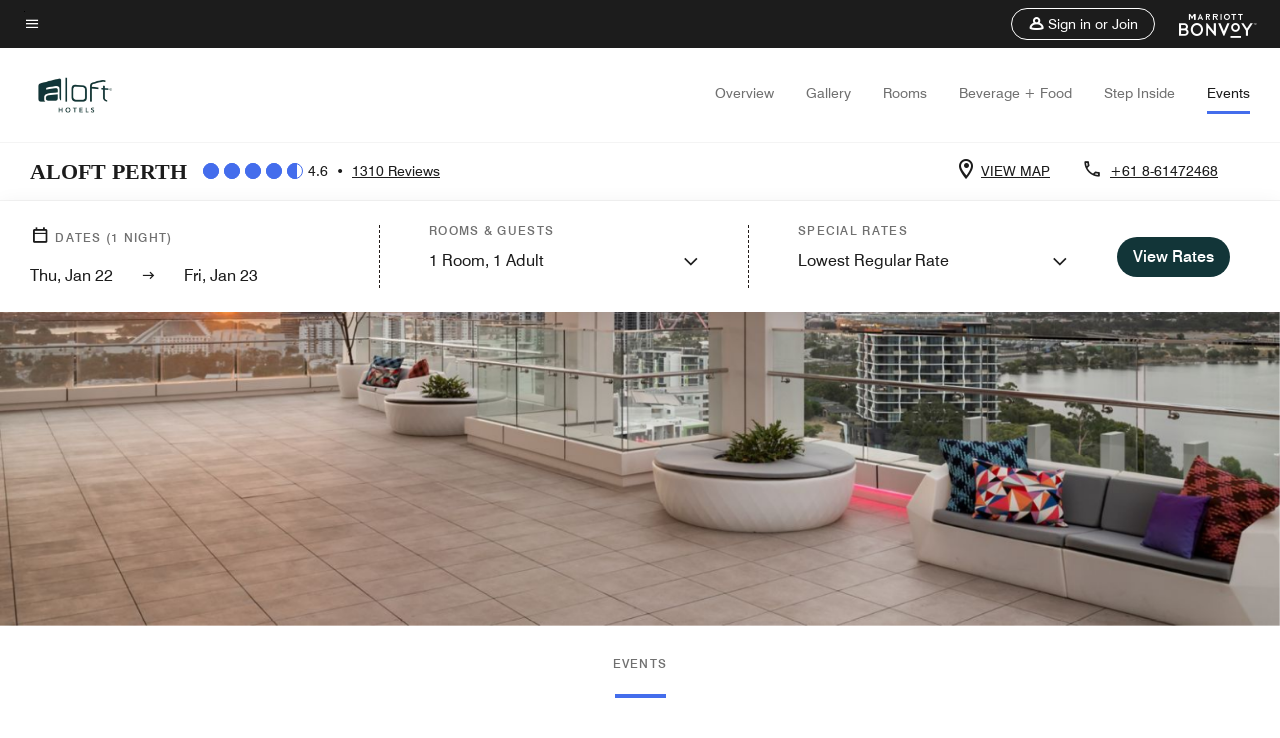

--- FILE ---
content_type: text/html;charset=utf-8
request_url: https://www.marriott.com/en-us/hotels/peral-aloft-perth/events/
body_size: 30291
content:
<!doctype html>
<html lang="en-US">



    
    <head>
    

    <meta charset="UTF-8"/>
    




    
<script type="text/javascript" src="https://www.marriott.com/resources/654e75f246406f938b23f5e9f0ee55b0f0aafa2feb045" async ></script><script defer="defer" type="text/javascript" src="https://rum.hlx.page/.rum/@adobe/helix-rum-js@%5E2/dist/rum-standalone.js" data-routing="env=prod,tier=publish,ams=Marriott Intl. Administrative Services, Inc (Sites)"></script>
<link rel="preload" as="style" href="/etc.clientlibs/mcom-hws/clientlibs/clientlib-base.min.569a20d572bd560535b3c0a54ddfbdfc.css" type="text/css">



    
    
<link rel="preload" as="style" href="/etc.clientlibs/mcom-hws/clientlibs/clientlib-firstpaint.min.350d5793ddfe907ef377fac71c6f6d41.css" type="text/css">




    
<link rel="preload" as="style" href="/etc.clientlibs/mcom-hws/clientlibs/clientlib-sitev2.min.f8e71a4f58643e7171a14b2800adfacf.css" type="text/css">



    

    

    <link media="(max-width: 564px)" href="https://cache.marriott.com/is/image/marriotts7prod/al-peral-perth-sunset-from-rooftop-16851:Square?wid=564&fit=constrain" rel="preload" as="image"/>
	<link media="(min-width: 565px) and (max-width: 767px)" href="https://cache.marriott.com/is/image/marriotts7prod/al-peral-perth-sunset-from-rooftop-16851:Square?wid=800&fit=constrain" rel="preload" as="image"/>
	<link media="(min-width: 768px) and (max-width: 991px)" href="https://cache.marriott.com/is/image/marriotts7prod/al-peral-perth-sunset-from-rooftop-16851:Wide-Hor?wid=992&fit=constrain" rel="preload" as="image"/>
	<link media="(min-width: 992px) and (max-width: 1199.99px)" href="https://cache.marriott.com/is/image/marriotts7prod/al-peral-perth-sunset-from-rooftop-16851:Pano-Hor?wid=1200&fit=constrain" rel="preload" as="image"/>
	<link media="(min-width: 1200px) and (max-width: 1600px)" href="https://cache.marriott.com/is/image/marriotts7prod/al-peral-perth-sunset-from-rooftop-16851:Pano-Hor?wid=1600&fit=constrain" rel="preload" as="image"/>
	<link media="(min-width: 1601px) and (max-width: 1920px)" href="https://cache.marriott.com/is/image/marriotts7prod/al-peral-perth-sunset-from-rooftop-16851:Pano-Hor?wid=1920&fit=constrain" rel="preload" as="image"/>
	<link media="(min-width: 1921px)" href="https://cache.marriott.com/is/image/marriotts7prod/al-peral-perth-sunset-from-rooftop-16851:Feature-Hor?wid=1920&fit=constrain" rel="preload" as="image"/>
    <title>Event & Meeting Spaces | Aloft Perth</title>
    <link rel="icon" href="https://cache.marriott.com/Images/Mobile/MC_Logos/MarriottApple57x57.png" type="image/x-icon"/>
    
    	<link rel="alternate" hreflang="x-default" href="https://www.marriott.com/en-us/hotels/peral-aloft-perth/events/"/>
    	<link rel="alternate" href="https://www.marriott.com/en-us/hotels/peral-aloft-perth/events/" hreflang="en-us"/>
    
    	
    	<link rel="alternate" href="https://www.marriott.com.cn/hotels/peral-aloft-perth/events/" hreflang="zh-cn"/>
    
    
    
    <meta name="description" content="Host your event or meeting at Aloft Perth. Explore room layouts, capacity details & photos to streamline your planning."/>
    
    <meta http-equiv="X-UA-Compatible" content="IE=edge"/>
    <meta name="apple-mobile-web-app-capable" content="yes"/>
    <meta name="mobile-web-app-capable" content="yes"/>
    <meta name="apple-mobile-web-app-status-bar-style" content="black"/>
    <meta name="template" content="marriott-hws-core-content-page"/>
    <meta name="viewport" content="width=device-width, initial-scale=1"/>
    <meta http-equiv="Content-Security-Policy" content="upgrade-insecure-requests"/>
    <link rel="canonical" href="https://www.marriott.com/en-us/hotels/peral-aloft-perth/events/"/>
    

	
    <meta property="og:image" content="https://cache.marriott.com/is/image/marriotts7prod/al-peral-20211115-alofthotel-32824:Wide-Hor?wid=1336&amp;fit=constrain"/>
    <meta property="og:title" content="Event & Meeting Spaces | Aloft Perth"/>
    <meta property="og:description" content="Host your event or meeting at Aloft Perth. Explore room layouts, capacity details & photos to streamline your planning."/>
    <meta property="og:url" content="https://www.marriott.com/en-us/hotels/peral-aloft-perth/events/"/>
    <meta property="og:locale" content="en_US"/>
    <meta property="og:site_name" content="Marriott Bonvoy"/>
    <meta property="og:latitude" content="-31.955888"/>
    <meta property="og:longitude" content="115.905671"/>
    <meta property="og:type" content="website"/>

    <meta name="twitter:card" content="summary_large_image"/>
    <meta name="twitter:site" content="@MarriottIntl"/>
    <meta name="twitter:title" content="Event & Meeting Spaces | Aloft Perth"/>
    <meta name="twitter:description" content="Host your event or meeting at Aloft Perth. Explore room layouts, capacity details & photos to streamline your planning."/>
    <meta name="twitter:image:src" content="https://cache.marriott.com/is/image/marriotts7prod/al-peral-20211115-alofthotel-32824:Wide-Hor?wid=1336&amp;fit=constrain"/>



    
    

    




    
    
        
    
<script type="text/javascript" src="/etc.clientlibs/mcom-hws/clientlibs/clientlib-firstpaint.min.3f51f96f26573d5297322047009cf17b.js" defer fetchpriority="high"></script>


    























<script>
        window.recentlyViewedProperty = {
            config: {
                maxCachedPropertiesLimit: "10",
                maxCachedPropertiesTab: "2",
                maxCachedPropertiesDesktop: "3",
                maxCachedPropertiesMobile: "2",
                maxCachedDaysLimit: "60"
            },
            recentlyViewedProperties: {
                name: "Aloft Perth",
                address: "27 Rowe Avenue, The Springs, Rivervale, Perth, Western Australia, Australia, 6103",
                marshaCode: "peral",
                imageUrl: "https:\/\/cache.marriott.com\/is\/image\/marriotts7prod\/al\u002Dperal\u002D20211115\u002Dalofthotel\u002D32824:Feature\u002DHor?wid=100\x26fit=constrain",
                latitude: "\u002D31.955888",
                longitude: "115.905671",
                marshaBrandCode: "al",
                postalAddress: "6103",
                state: "Western Australia",
                country: "Australia"
            }
        };
        window.__TRANSLATED__BV_JS__ = {
            reviews: "Reviews",
            showMoreReviewsCTA: "Show More Reviews",
            guestReviewsCTA: "GUEST REVIEWS",
            readWhatGuestsText: "Read what guests had to say on their online satisfaction survey, completed after a confirmed stay",
            ratingsSummaryText: "Ratings Summary",
            wasItHelpfulText: "Was it helpful?",
            ratingSummaryToolTipText: "Ratings are compiled based on customer ratings provided in satisfaction surveys after guests have completed their stay.",
            responseFromText: "Response From Hotel",
            staffText: "Staff"
        };
        window.__HWS_AEM__ = {
            dateFormat: "ddd, MMM DD",
            flexibleDateFormat: "MMMM YYYY",
            localDateFormat: "MM\/DD\/YYYY",
            weekNameFormatForCalendar: "ddd"
        };
</script>
<!-- /*Hybrid JS libraries */-->

    

    



    
<script type="text/javascript" src="/etc.clientlibs/mcom-hws/clientlibs/clientlib-hws-jquery.min.2f2d95e744ccc86178213cdf8a44f478.js" async></script>

     

	<script type="text/javascript">
    if (window.document.documentMode) {
  // Object.assign() - Polyfill For IE 

  if (typeof Object.assign != 'function') {
 
  Object.defineProperty(Object, "assign", {
    value: function assign(target, varArgs) { 
      'use strict';
      if (target == null) { 
        throw new TypeError('Cannot convert undefined or null to object');
      }
      var to = Object(target);
      for (var index = 1; index < arguments.length; index++) {
        var nextSource = arguments[index];
        if (nextSource != null) { 
          for (var nextKey in nextSource) {
            if (Object.prototype.hasOwnProperty.call(nextSource, nextKey)) {
              to[nextKey] = nextSource[nextKey];
            }
          }
        }
      }
      return to;
    },
    writable: true,
    configurable: true
  });
}
}
    	 var dataLayer = Object.assign({}, dataLayer, {
          "env_gdpr": "true",
          "env_ccpa": "true",
          "env_marketing": "true",
          "mrshaCode": "peral",
          "prop_marsha_code": "PERAL",
          "site_id": "US",
          "env_site_id": "US",          
          "brwsrLang": "en-us",
          "device_language_preferred": "en-us",
          "brndCode":"AL",
          "hotelLoc":"Perth,Australia",
          "prop_address_city":"Perth",
          "prop_address_state_name":"Western Australia",
          "prop_address_state_abbr":"WA",
          "prop_address_city_state_country":"Perth|WA|AU",
          "prop_address_country_abbr":"AU",
          "prop_address_lat_long":"-31.955888,115.905671",
          "prop_brand_code":"AL",
          "prop_brand_name":"Aloft",
          "prop_is_ers":"false",
          "page_data_layer_ready":"true",
          "prop_name":"Aloft Perth",
          "env_is_prod":"true",
          "prop_hws_tier":"Core",
		  "prop_brand_tier":"Select",
          "env_date_time":"2026-01-21 03:27",
          "env_site_name": "https://www.marriott.com/",
          "env_platform":"AEM-prod",
          "prop_hws_page":"events",
          "prop_currency_type":"AUD"
        });
    </script>
    
	    <script>
			(function(dataLayer){function getAkamaiBrowserLocation(){var req=new XMLHttpRequest();req.open('GET',document.location,!1),req.send(null);var headers=req.getResponseHeader('browser-akamai-loc-country');;window.__HWS_HEADER__ = {}; window.__HWS_HEADER__["x-request-id"]=req.getResponseHeader("x-request-id");return headers!=null&&headers!==void 0?headers.toUpperCase():void 0;}dataLayer.browser_akamai_loc_country= window.dataLayer.browser_akamai_loc_country?window.dataLayer.browser_akamai_loc_country:(window._satellite && window._satellite.getVar('browser_akamai_loc_country')) ? (window._satellite && window._satellite.getVar('browser_akamai_loc_country')):getAkamaiBrowserLocation();}(window.dataLayer||{}));
	    if(!window.dataLayer.browser_akamai_loc_country && window._satellite && window._satellite.getVar('browser_akamai_loc_country')){window.dataLayer.browser_akamai_loc_country = window._satellite && window._satellite.getVar('browser_akamai_loc_country')}
      </script>
    

		<script>
  			(function(g,b,d,f){(function(a,c,d){if(a){var e=b.createElement("style");e.id=c;e.innerHTML=d;a.appendChild(e)}})(b.getElementsByTagName("head")[0],"at-body-style",d);setTimeout(function(){var a=b.getElementsByTagName("head")[0];if(a){var c=b.getElementById("at-body-style");c&&a.removeChild(c)}},f)})(window,document,".header {opacity: 0 !important}",3E3);
		</script>



    
	    
	    
		
			<script src="//assets.adobedtm.com/launch-EN1ce795381cea451fa40478e502ecce2f.min.js" async></script>
	    
	    
    





    <script id="events-unap-schema-json" class="unap-schema-json" type="application/ld+json">
        {"@context":"https://schema.org","@type":"Hotel","name":"Aloft Perth","telephone":"+61 8-61472468 ","description":"","image":"https://cache.marriott.com/content/dam/marriott-digital/al/apec/hws/p/peral/en_us/photo/unlimited/assets/al-peral-20211115-alofthotel-32824.jpg","@id:":"https://www.marriott.com/en-us/hotels/peral-aloft-perth/events/","url":"https://www.marriott.com/en-us/hotels/peral-aloft-perth/events/","address":{"@type":"PostalAddress","streetAddress":"27 Rowe Avenue, The Springs, Rivervale","addressLocality":"Perth","addressRegion":"Western Australia","addressCountry":"Australia","postalCode":"6103"},"containsPlace":[{"@type":"MeetingRoom","name":"Tactic 5","maximumAttendeeCapacity":"50","floorSize":{"@type":"QuantitativeValue","value":"546.8","unitCode":"FTK"},"potentialAction":{"@type":"ReserveAction","target":"https://www.marriott.com/meetings-events/rfp/event-profile.mi?marshaCode=peral"}},{"@type":"MeetingRoom","name":"Tactic 1 & 2","maximumAttendeeCapacity":"150","floorSize":{"@type":"QuantitativeValue","value":"1274.5","unitCode":"FTK"},"potentialAction":{"@type":"ReserveAction","target":"https://www.marriott.com/meetings-events/rfp/event-profile.mi?marshaCode=peral"}},{"@type":"MeetingRoom","name":"Tactic 6","maximumAttendeeCapacity":"12","floorSize":{"@type":"QuantitativeValue","value":"330.5","unitCode":"FTK"},"potentialAction":{"@type":"ReserveAction","target":"https://www.marriott.com/meetings-events/rfp/event-profile.mi?marshaCode=peral"}},{"@type":"MeetingRoom","name":"Rooftop Ballroom & Terrace","maximumAttendeeCapacity":"300","floorSize":{"@type":"QuantitativeValue","value":"3229.2","unitCode":"FTK"},"potentialAction":{"@type":"ReserveAction","target":"https://www.marriott.com/meetings-events/rfp/event-profile.mi?marshaCode=peral"}},{"@type":"MeetingRoom","name":"Tactic 3","maximumAttendeeCapacity":"15","floorSize":{"@type":"QuantitativeValue","value":"419.8","unitCode":"FTK"},"potentialAction":{"@type":"ReserveAction","target":"https://www.marriott.com/meetings-events/rfp/event-profile.mi?marshaCode=peral"}},{"@type":"MeetingRoom","name":"Tactic 2","maximumAttendeeCapacity":"60","floorSize":{"@type":"QuantitativeValue","value":"637.2","unitCode":"FTK"},"potentialAction":{"@type":"ReserveAction","target":"https://www.marriott.com/meetings-events/rfp/event-profile.mi?marshaCode=peral"}},{"@type":"MeetingRoom","name":"Tactic 1","maximumAttendeeCapacity":"60","floorSize":{"@type":"QuantitativeValue","value":"637.2","unitCode":"FTK"},"potentialAction":{"@type":"ReserveAction","target":"https://www.marriott.com/meetings-events/rfp/event-profile.mi?marshaCode=peral"}},{"@type":"MeetingRoom","name":"Tactic 4","maximumAttendeeCapacity":"60","floorSize":{"@type":"QuantitativeValue","value":"564","unitCode":"FTK"},"potentialAction":{"@type":"ReserveAction","target":"https://www.marriott.com/meetings-events/rfp/event-profile.mi?marshaCode=peral"}}]}
    </script>



    <script id="faq-schema-json" type="application/ld+json" data-faq-page="events">
        {"@context":"https://schema.org","@type":"FAQPage","@id":"https://www.marriott.com/en-us/hotels/peral-aloft-perth/events/#FAQ","mainEntity":[{"@type":"Question","name":"How many event rooms does Aloft Perth have?","acceptedAnswer":{"@type":"Answer","text":"Aloft Perth has 7 event rooms."}},{"@type":"Question","name":"What is the largest capacity event room at Aloft Perth? ","acceptedAnswer":{"@type":"Answer","text":"The largest capacity event room is the Rooftop Ballroom & Terrace. It has a capacity of 300."}},{"@type":"Question","name":"Does Aloft Perth provide wedding services?","acceptedAnswer":{"@type":"Answer","text":"Yes, Aloft Perth provides wedding services."}},{"@type":"Question","name":"How do I book a meeting or event at Aloft Perth?","acceptedAnswer":{"@type":"Answer","text":"To book a meeting or event at Aloft Perth <a href=\"https://www.marriott.com/meetings-events/rfp/event-profile.mi?marshaCode=peral\">click here</a>"}}]}
    </script>

<!--  Added for showing reviews/ratings on Photos page -->


    
        <script id="breadcrumb-schema-json" type="application/ld+json">
            {"@context":"https://schema.org","@type":"BreadcrumbList","itemListElement":[{"@type":"ListItem","position":1,"name":"Marriott Bonvoy","item":"https://www.marriott.com/default.mi"},{"@type":"ListItem","position":2,"name":"Australia","item":"https://www.marriott.com/en-us/destinations/australia.mi"},{"@type":"ListItem","position":3,"name":"Perth","item":"https://www.marriott.com/en-us/destinations/australia/perth.mi"},{"@type":"ListItem","position":4,"name":"Aloft Perth","item":"https://www.marriott.com/en-us/hotels/peral-aloft-perth/overview/"},{"@type":"ListItem","position":5,"name":"Events"}]}
        </script>
    




    
    
    

    

    
    



    
    



    

    

    
    
<script>const ak_sgnl = '006e3'; console.log(ak_sgnl);</script></head>
    <body data-comp-prefix="app-js__" class=" core-content-page core-page generic-page page basicpage  marriott-aem CoreTemplate   show-header-skeleton  brandCode_AL SelectBrandGlobal  no-badge" id="core-content-page-1ad7ec8b71" style="width: 100%;">
    





    
<link rel="stylesheet" href="/etc.clientlibs/mcom-hws/clientlibs/clientlib-base.min.569a20d572bd560535b3c0a54ddfbdfc.css" type="text/css">




    
    
<link rel="stylesheet" href="/etc.clientlibs/mcom-hws/clientlibs/clientlib-firstpaint.min.350d5793ddfe907ef377fac71c6f6d41.css" type="text/css">





    
<link rel="stylesheet" href="/etc.clientlibs/mcom-hws/clientlibs/clientlib-sitev2.min.f8e71a4f58643e7171a14b2800adfacf.css" type="text/css">




    
    
<link rel="stylesheet" href="/etc.clientlibs/mcom-hws/clientlibs/clientlib-sign-in.min.ef47ab20719059819fd46b0afcc6939b.css" type="text/css">





    

    


<link rel="stylesheet" href="https://www.marriott.com/mi-assets/mi-global/brand-framework/brand-config.AL.css" type="text/css"/>


    <svg role="img" alt="icon" width="0" class="svg-icon" height="0" style="position:absolute">
        <defs>
            
            
            
                




                



                <div class="page-wrap">
                    


<div class="data-page page basicpage">




    
    
    <div class="global-nav">
<div class="m-header global-nav app-js__global-nav marriott-aem global-nav__background" data-api-endpoint="/hybrid-presentation/api/v1/getUserDetails">
    <div class="global-nav-top">
        <div class="global-nav-top__container">
            <div class="global-nav-color-scheme-container color-scheme2">
                
                <div class="global-nav-top__container__bg  max-width-1920 w-100 m-auto d-flex flex-wrap flex-row justify-content-between align-items-center px-3 px-xl-4 py-2">
                    <div class="custom_click_track global-nav-top-left" data-custom_click_track_value="HWS Global Bonvoy Nav|Hamburger Button|internal">
                        <a href="#main" class="hide-from__screen skipToMain">Skip to
                            main content</a>
                        <button class="global-nav-global-menu-link p-0" aria-expanded="false">
                            <span class="icon-menu"></span>
                            <span class="sr-only">Menu text</span>
                        </button>
                    </div>
                    <div class="global-nav-top-right d-flex justify-content-between align-items-center">
                        
                            
                                <ul class="standard inverse">
                                    <li class="m-header__sign-in t-global-nav-items font-nav-items" data-sign-in-text="Sign In,">
                                        <a href="#" role="button" class="m-button-s m-button-secondary m-header__btn m-header__top-nav-btn m-dialog-btn custom_click_track m-header__top-nav-btn d-flex justify-content-between align-items-center px-3 py-2" aria-label="Sign in or Join" data-dialog-id="m-header-signin-dialog-header" data-overlay-endpoint="/signInOverlay.mi" data-loading-msg="Loading..." data-error-msg="The content could not be loaded" data-location-text="Global Nav" data-click-track-enable="true" data-custom_click_track_value="HWS Global Bonvoy Nav|Sign In|internal" data-sign-in-click-track-enabled="true" data-remembered-user-location="signin_rem_tooltip" data-mytrip-label="My Trips" data-signed-in-user-location="Logged-in User">
                                            <span class="m-header__top-nav-icon icon-round icon-nav---account m-0"></span>
                                            <span class="m-header__top-nav-txt t-font-s d-none d-xl-block ml-1">Sign in or Join</span>
                                        </a>
                                    </li>
                                    <li class="d-none m-header__acnt t-global-nav-items font-nav-items" data-hello-text="Hello,">
                                        <a href="/loyalty/myAccount/default.mi" target="_blank" class="m-header__btn m-header__top-nav-btn custom_click_track m-header__top-nav-btn--account d-flex justify-content-between align-items-center px-3" data-location-text="Logged-in User" data-click-track-enable="true" data-mytrip-label="My Trips" data-custom_click_track_value="Logged-in User|SIGN IN|external">
                                            <span class="m-header__top-nav-icon icon-round icon-nav---account-alt-active icon-inverse m-0"></span>
                                            <span class="d-none d-xl-block t-font-s mx-1">My Account</span>
                                            <span class="icon-external-arrow d-none d-xl-block"></span>
                                        </a>
                                    </li>
                                </ul>
                                <form anonymous-action="/mi/phoenix-account-auth/v1/sessionTimeOut" loggedIn-action="/mi/phoenix-account-auth/v1/sessionTimeOut" class="d-none session-timeout">
    <input type="hidden" name="expiredIn" value="1800000"/>
</form>

                            
                            <a class="p-0 m-0" href="https://www.marriott.com/default.mi" aria-label="Marriott Bonvoy">
                                <div class="t-program-logo-xs icons-fg-color ml-4"></div>
                            </a>
                        
                    </div>
                </div>
            </div>
            

    <div class="global-nav-menu-container color-scheme1">
        <div class="global-nav-main-menu pb-xl-4">
            <div class="global-nav-main-menu__closeSection d-flex justify-content-between align-items-center pl-4 pr-3 pr-xl-4 py-3">
                <span class="icon-clear" tabindex="0" aria-label="menu close button"></span>
                <span class="sr-only">Menu close text</span>
                <a href="https://www.marriott.com/default.mi" class="p-0 m-0 custom_click_track" data-custom_click_track_value="HWS Global Bonvoy Nav | Global Bonvoy Nav - Bonvoy Logo | internal">
                    <div class="t-program-logo-xs" aria-label="Marriott Bonvoy">
                        <span class="sr-only">Marriott Logo</span>
                    </div>
                </a>
            </div>
            <div class="mobileHeaderContent d-xl-none">
                <div class="subNavLinks d-flex d-xl-none px-4 pb-3 pt-3"></div>
            </div>
            <div class="d-flex d-xl-none align-items-center justify-content-center py-4 mb-3">
                <a href="" class="p-0 m-0"><span class="t-program-logo-color-s" aria-label="Marriott Bonvoy"></span>
                    <span class="sr-only">Marriott Logo</span>
                </a>
            </div>
            <div class="global-nav-main-menu__content pl-4 pr-3 pr-xl-4">
                <ul class="pt-4 pb-2">
                    <li class="pb-4">
                        <a href="https://www.marriott.com/search/default.mi" class="global-nav-menu-link d-flex justify-content-between text-left t-subtitle-l">
                            <span>Find &amp; Reserve</span>
                            <span class="icon-arrow-right icon-m d-xl-none"></span>
                        </a>
                    </li>
                
                    <li class="pb-4">
                        <a href="https://www.marriott.com/offers.mi" class="global-nav-menu-link d-flex justify-content-between text-left t-subtitle-l">
                            <span>Special Offers</span>
                            <span class="icon-arrow-right icon-m d-xl-none"></span>
                        </a>
                    </li>
                
                    <li class="pb-4">
                        <a href="https://www.marriott.com/meeting-event-hotels/meeting-planning.mi" class="global-nav-menu-link d-flex justify-content-between text-left t-subtitle-l">
                            <span>Meetings &amp; Events</span>
                            <span class="icon-arrow-right icon-m d-xl-none"></span>
                        </a>
                    </li>
                
                    <li class="pb-4">
                        <a href="https://www.vacationsbymarriott.com/" class="global-nav-menu-link d-flex justify-content-between text-left t-subtitle-l">
                            <span>Vacations</span>
                            <span class="icon-arrow-right icon-m d-xl-none"></span>
                        </a>
                    </li>
                
                    <li class="pb-4">
                        <a href="https://www.marriott.com/brands.mi" class="global-nav-menu-link d-flex justify-content-between text-left t-subtitle-l">
                            <span>Our Brands</span>
                            <span class="icon-arrow-right icon-m d-xl-none"></span>
                        </a>
                    </li>
                
                    <li class="pb-4">
                        <a href="https://www.marriott.com/credit-cards.mi" class="global-nav-menu-link d-flex justify-content-between text-left t-subtitle-l">
                            <span>Our Credit Cards</span>
                            <span class="icon-arrow-right icon-m d-xl-none"></span>
                        </a>
                    </li>
                
                    <li class="pb-4">
                        <a href="https://www.marriott.com/loyalty.mi" class="global-nav-menu-link d-flex justify-content-between text-left t-subtitle-l">
                            <span>About Marriott Bonvoy</span>
                            <span class="icon-arrow-right icon-m d-xl-none"></span>
                        </a>
                    </li>
                
                    <li class="pb-4">
                        <a href="https://careers.marriott.com/" class="global-nav-menu-link d-flex justify-content-between text-left t-subtitle-l">
                            <span>Careers at Marriott</span>
                            <span class="icon-arrow-right icon-m d-xl-none"></span>
                        </a>
                    </li>
                </ul>
                <div class="global-nav-main-menu__content-language-container d-flex flex-row py-4">
                    <button class="languageSelector t-font-s d-flex align-items-center mr-4 mr-xl-3 p-0">
                        <span class="icon-globe mr-2 sr-only"> Language Selector</span>
                        
                            
                            <span class="d-block h-100">English(US)</span>
                        
                            
                            
                        
                    </button>
                    <a class="help t-font-s d-flex align-items-center p-0" href="https://help.marriott.com/s/">
                        <span class="icon-help mr-2"></span>
                        <span class="d-block h-100 help-text">Help</span>
                    </a>
                </div>
            </div>
            <div class="global-nav-main-menu__safetyDetails pl-4 pr-3 pr-xl-4 pt-2 pb-3 pb-xl-0">
                <p class="t-subtitle-m m-0 py-4 global-nav-main-menu__safetyText"></p>
                
            </div>
        </div>
    </div>
    


        </div>
        
        <div class="global-nav-menu-container-placeholder d-xl-none"></div>
    </div>
    
<div class="global-nav__language-container-modal d-none align-items-center w-100">
        <div class="container px-0 px-xl-5">
            <div class="modalContainer d-flex d-xl-block flex-column ">
                <div class="modalContainer__label d-flex justify-content-between w-100 px-3 px-xl-4 py-3">
                    <span class="t-label-s d-flex align-items-center pl-2 pl-xl-0">Select a Language</span>
                    <span class="modalClose icon-clear" aria-label="language modal close button"></span>
                </div>
                <div class="modalContainer__languagesList d-flex flex-column flex-xl-row px-2 pt-xl-4">
                        <div class="flex-fill pl-4 col pr-0 pt-4 pt-xl-0">
                            <p class="t-subtitle-l m-0 pb-3 pb-xl-4"></p>
                            <div class="pl-3">
                                <a href="https://www.marriott.com/en-us/hotels/peral-aloft-perth/events/" data-localecode="en_us" class="t-font-s d-block pb-3 active">English(US)</a>
                            
                                <a href="https://www.marriott.com.cn/hotels/peral-aloft-perth/events/" data-localecode="zh_cn" class="t-font-s d-block pb-3 ">简体中文</a>
                            </div>
                        </div>
                </div>
                <div class="modalContainer__closeBtn mt-auto mt-xl-0 d-flex justify-content-center justify-content-xl-end px-4 py-3 py-xl-4">
                    <button class="modalClose m-button-m m-button-secondary p-0 px-xl-4">
                        <span class="px-xl-2">Close</span>
                    </button>
                </div>
            </div>
        </div>
    </div>
    
    


</div>
<div class="mdc-dialog " id="m-header-signin-dialog-header">
    <div class="mdc-dialog__container">
        <div class="mdc-dialog__surface" role="dialog" aria-modal="true">
            <button class="m-dialog-close-btn icon-clear">
                <span class="sr-only">Close Dialog</span>
            </button>
            <div id="container-801da3de78" class="cmp-container">
                <div class="aem-Grid aem-Grid--12 aem-Grid--default--12 ">
                    <div class="signin aem-GridColumn aem-GridColumn--default--12">
                        <div class="modal-content mfp-content header-overlay standard standard">
                            <div class="header-overlay__msg"></div>
                        </div>
                    </div>
                </div>
            </div>
        </div>
        <div class="mdc-dialog__scrim"></div>
    </div>
</div>
</div>


</div>




	
		<div class="data-page page basicpage">




    
    
    <div class="header">
    
    
    
    
    
    
    
    <div class="marriott-header non-trc-header app-js__marriott-header w-100 color-scheme1" data-colorscheme="color-scheme1">
        <div class="marriott-header-top d-flex flex-wrap ">
            <div class="marriott-header-menu-container">
                <div class="marriott-header-bottom pt-xl-1 ">
                    <div class="max-width-1920 w-100 m-auto d-flex flex-wrap justify-content-between pt-xl-2 pb-xl-1">
                        <div class="marriott-header-bottom-left d-flex flex-nowrap col-3">
                            <div class="marriott-header-logo">
                                <a href="/en-us/hotels/peral-aloft-perth/overview/" class="custom_click_track marriott-header-logo-link d-flex align-items-center marriott-header__brand-logo-AL" data-custom_click_track_value="HWS Hotel Navigation | Hotel Navigation - Hotel Logo | internal">
                                    
                                        <img src="https://cache.marriott.com/content/dam/marriott-digital/al/global-property-shared/en_us/logo/assets/al-logo-fullcolor-standard-32447.png" class="marriott-header-primary-logo" alt="Aloft Hotels logo"/>
                                    
                                    
                                    
                                </a>
                                <div class="marriott-mobile-rating-summary pt-3"></div>
                            </div>
                            <h2 class="marriott-header-mobile-title t-subtitle-xl">Aloft Perth</h2>
                        </div>
                        <div class="hotel-badges-container d-flex d-xl-none w-100 align-items-center justify-content-center py-2 color-scheme1">
                            <div class="hotel-badges app-js__hotel-badges d-block pl-4 mr-5">
                                <div class="hotel-badges__badge t-overline-normal text-uppercase d-none" data-primary-hotel-badge="true" data-primary-label="New Hotel" data-primary-start-date="2017-05-26" data-primary-end-date="2017-11-22"></div>
                            </div>
                        </div>
                        <div class="d-none" data-bv-show="rating_summary" data-bv-product-id="peral"></div>
                        <div class="d-none" data-bv-show="reviews" data-bv-product-id="peral"></div>
                        <div class="bazaarvoice app-js__bazaarvoice d-none justify-content-center align-items-center container">
                        </div>
                        <div class="marriott-header-bottom-right flex-wrap col-9 cmp-list">
    <ul class="d-flex" id="navigation-list-a2933d3711">
        
        <li>
            <a href="/en-us/hotels/peral-aloft-perth/overview/" class="t-font-s m-header-primary-link   custom_click_track" data-custom_click_track_value="HWS Hotel Navigation|Overview|internal">Overview </a>
        </li>
    
        
        <li>
            <a href="/en-us/hotels/peral-aloft-perth/photos/" class="t-font-s m-header-primary-link   custom_click_track" data-custom_click_track_value="HWS Hotel Navigation|Photos|internal">Gallery </a>
        </li>
    
        
        <li>
            <a href="/en-us/hotels/peral-aloft-perth/rooms/" class="t-font-s m-header-primary-link   custom_click_track" data-custom_click_track_value="HWS Hotel Navigation|Rooms|internal">Rooms </a>
        </li>
    
        
        <li>
            <a href="/en-us/hotels/peral-aloft-perth/dining/" class="t-font-s m-header-primary-link   custom_click_track" data-custom_click_track_value="HWS Hotel Navigation|Dining|internal">Beverage + Food </a>
        </li>
    
        
        <li>
            <a href="/en-us/hotels/peral-aloft-perth/experiences/" class="t-font-s m-header-primary-link   custom_click_track" data-custom_click_track_value="HWS Hotel Navigation|Experiences|internal">Step Inside </a>
        </li>
    
        
        <li>
            <a href="/en-us/hotels/peral-aloft-perth/events/" class="t-font-s m-header-primary-link  active custom_click_track" data-custom_click_track_value="HWS Hotel Navigation|Events|internal">Events </a>
        </li>
    </ul>
</div>

    


                    </div>
                </div>
                
                <div class="marriott-header-subnav sticky-nav-header color-scheme1" data-mobile-reserve-bar-color-scheme="color-scheme1" data-desktop-reserve-bar-color-scheme="color-scheme1">
                    <div class="max-width-1920 w-100 m-auto d-xl-flex justify-content-xl-between">
                        <div class="marriott-header-subnav__title d-flex">
                            <h3 class="marriott-header-subnav__title-heading pr-3 my-auto t-subtitle-xl">
                                Aloft Perth</h3>
                            <div class="marriott-header-subnav__rating_sumary my-auto">
                            </div>
                            <div class="hotel-badges app-js__hotel-badges d-block pl-4 mr-5">
                                <div class="hotel-badges__badge t-overline-normal text-uppercase d-none" data-primary-hotel-badge="true" data-primary-label="New Hotel" data-primary-start-date="2017-05-26" data-primary-end-date="2017-11-22"></div>
                            </div>
                        </div>
                        <div class="marriott-header-subnav__menu">
                            <div class="marriott-header-subnav__menu__submenu withImage leftSide">
                                <div class="marriott-header-subnav__menu__submenu__icon">
                                    <span class="icon-location icon-m"></span>
                                </div>
                                <a href="https://www.google.com/maps/search/?api=1&query=-31.955888,115.905671" class="marriott-header-subnav__menu__submenu__text m-header-secondary-link uppercase custom_click_track nonChineseContent t-font-s pl-2 google-map-link" data-custom_click_track_value="HWS Hotel Sub Header|Hotel Sub Header - View Map |external" tabindex="-1" target="_blank">VIEW MAP</a>
                                <a href="https://map.baidu.com/search/?latlng=-31.955888,115.905671" class="marriott-header-subnav__menu__submenu__text m-header-secondary-link uppercase custom_click_track chineseContent loading-map t-font-s pl-2 baidu-map-link" data-custom_click_track_value="HWS Hotel Sub Header|Hotel Sub Header - View Map | external" tabindex="-1" target="_blank">VIEW MAP</a>
                            </div>
                            <div class="marriott-header-subnav__menu__submenu withImage rightSide">
                                <div class="marriott-header-subnav__menu__submenu__icon" aria-hidden="true">
                                    <span class="icon-phone icon-m"></span>
                                </div>
                                <a href="tel:+61%208-61472468%20" class="marriott-header-subnav__menu__submenu__text m-header-secondary-link t-font-s custom_click_track pl-2" dir="ltr" data-custom_click_track_value="HWS Hotel Sub Header|Hotel Sub Header - Click to Call |external" tabindex="0" aria-label="Contact us at phone +61 8-61472468 ">+61 8-61472468 </a>
                            </div>
                            
                            <div class="marriott-header-subnav__rating_sumary py-3">
                            </div>
                            
                            <div class="marriott-header-subnav__menu__reserve d-xl-none color-scheme1 d-xl-none" data-mobile-color-scheme="color-scheme1">
                                <button class="marriott-header-subnav__menu__reserve__button m-button-m m-button-primary custom_click_track" aria-expanded="false" data-custom_click_track_value="HWS Hotel Sub Header|Hotel Sub Header - Check Availability CTA Drop Down |external">
                                    <span class="marriott-header-subnav__menu__reserve__button-text">Check Availability</span>
                                </button>
                            </div>
                            
                        </div>
                    </div>
                </div>
            </div>
            <!-- Reserve -->
            <div class="marriott-header-subnav-reserve sticky-nav-header justify-content-xl-between flex-column flex-xl-row w-100  color-scheme1 coreReserve d-none d-xl-flex">
                <div class="marriott-header-subnav-reserve__mob__header d-block d-xl-none p-4 my-2">
                    <button class="marriott-header-subnav-reserve__mob__header__close p-0" aria-label="close">
                        <span class="icon-back-arrow"></span>
                    </button>
                </div>
                <a class="marriott-header-subnav-reserve__mob__sub__back roomsNGuestsCancel t-font-xs hide py-4 px-3">Cancel</a>
                <div class="marriott-header-subnav-reserve__sub calendarSection my-xl-4 mb-4 mb-xl-0 pl-4 pl-xl-0 pr-4 pr-xl-0">
                    <div class="mobileFixedSection">
                        <div class="marriott-header-subnav-reserve__sub__label d-flex align-items-center t-overline-normal pb-xl-2 mb-xl-1">
                            <span class="icon-calendar t-font-m icon-m mr-1"></span>
                            <span class="marriott-header-subnav-reserve__sub__label__left mr-1">DATES</span>
                            <span class="marriott-header-subnav-reserve__sub__label__right">
                  (<span class="dateSelectionNumOfNights">1</span>
                  <span class="night"> NIGHT)</span>
                  <span class="nights hide"> NIGHTS)</span>
                  </span>
                        </div>
                        <div id="datesInput" class="marriott-header-subnav-reserve__sub__input swap--xs--t-font-s swap--lg--t-font-m d-xl-block pb-2 pb-xl-0 pt-2 pt-xl-0" tabindex="0">
                  <span class="inputSection w-100 d-xl-block " data-identity="specific">
                  <span class="fromDateSection flex-fill mr-4 mr-xl-0"></span>
                  <span class="icon-forward-arrow px-4 d-none d-xl-inline"></span>
                  <span class="toDateSection flex-fill"></span>
                  </span>
                            <span class="inputSection w-100 hide" data-identity="flexible">
                  Flexible in
                  </span>
                        </div>
                    </div>
                    <div class="marriott-header-subnav-reserve__sub__floatsec d-flex flex-column align-items-center ml-xl-4 dateSelectionSec hide">
                        <button class="marriott-header-subnav-reserve__sub__floatsec__close" data-dismiss="close" aria-label="Close">
                            <span class="icon-clear icons-fg-color" title="Close"></span>
                        </button>
                        <div class="marriott-header-subnav-reserve__sub__floatsec__tab d-flex py-4 py-xl-0">
                            <button class="marriott-header-subnav-reserve__sub__floatsec__tab__btn t-label-s pl-4 pr-3 py-2 active" data-id="specific">Specific Dates
                            </button>
                            <button class="marriott-header-subnav-reserve__sub__floatsec__tab__btn t-label-s pl-3 pr-4 py-2" data-id="flexible">Flexible Dates
                            </button>
                        </div>
                        <div class="weekDays t-font-xs d-flex d-xl-none justify-content-around w-100 px-3 pb-2">
                            <span>S</span>
                            <span>M</span>
                            <span>T</span>
                            <span>W</span>
                            <span>T</span>
                            <span>F</span>
                            <span>S</span>
                        </div>
                        <div id="specific" class="marriott-header-subnav-reserve__sub__floatsec__tab__tabcontent marriott-header-subnav-reserve__sub__floatsec__tab__tabcontent__daterangepicker w-100 px-xl-3" data-specific-nights="1" data-from-date="" data-to-date="" data-done-label="Done" data-viewrates-label="View Rates" data-viewrates-specific-click-track-value="HWS View Rates | Date Picker Specific |internal" data-viewrates-flexible-click-track-value="HWS View Rates | Date Picker Flexible |internal">
                        </div>
                        <div id="flexible" class="marriott-header-subnav-reserve__sub__floatsec__tab__tabcontent marriott-header-subnav-reserve__sub__floatsec__tab__tabcontent__flexiblesection w-100 d-flex flex-column align-items-center hide" data-flexible-nights="1" data-flexible-text="Flexible in">
                            <div class="flexible__text d-inline-flex justify-content-center align-items-center py-4 mb-4 mt-xl-4">
                                <span class="t-subtitle-m pr-5">Number of Nights</span>
                                <div class="flexible__increase-decrease-buttons d-flex justify-content-center align-items-center ml-4">
                                    <button class="decrease-button d-flex align-items-start justify-content-center" data-minallowed="1" aria-label="Decrease number of nights" disabled>
                                        <span>-</span>
                                    </button>
                                    <div class="t-subtitle-m px-2">
                                        <span class="flexibleNumberOfNightsValue px-3">1</span>
                                        <input type="hidden" value="1" class="flexibleNumberOfNights" aria-hidden="true" hidden/>
                                    </div>
                                    <button class="increase-button d-flex align-items-center justify-content-center px-0 pb-1 pb-xl-0" data-max-allowed="9" aria-label="Increase number of nights"><span>+</span>
                                    </button>
                                </div>
                            </div>
                            <div class="flexible__months d-flex align-items-center justify-content-center flex-wrap pb-xl-4 mt-3 mb-5 mb-xl-2">
                            </div>
                            <div class="flexible__done-button align-self-end pb-xl-4 mb-xl-3 mx-auto color-scheme1">
                                <button class="m-button-secondary flexible__done-real-button" data-dismiss="close">
                                    <span class="d-none d-xl-block px-3 flexible__done-button-done-text">Done</span>
                                    <span class="d-block d-xl-none flexible__done-button-dynamic-text">
                        <span class="flexible__done-button-continue-text" data-continue-text="Continue with " data-view-rates="View Rates" data-view-rates-for="View Rates for" data-done-text="Done">Continue with </span>
                        <span class="noOfNights"></span>
                        <span class="night"> NIGHT</span>
                        <span class="nights hide"> NIGHTS</span>
                     </span>
                                </button>
                            </div>
                        </div>
                    </div>
                </div>
                <div class="seperatorLine d-none d-xl-block my-4"></div>
                <div class="marriott-header-subnav-reserve__sub roomsAndGuestsSection my-xl-4 mb-4 mb-xl-0 pl-4 pl-xl-0 pr-4 pr-xl-0">
                    <div class="marriott-header-subnav-reserve__sub__label t-overline-normal pb-xl-2 mb-xl-1">
                        Rooms &amp; Guests
                    </div>
                    <div class="marriott-header-subnav-reserve__sub__input pb-2 pb-xl-0 pt-2 pt-xl-0 swap--xs--t-font-s swap--lg--t-font-m" aria-label="Select number of guests dropdown" id="guestsValue" role="button" tabindex="0" aria-expanded="false">
               <span class="totalValuePlace">
               <span class="roomsCount">1</span>
               <span class="room">Room, </span>
               <span class="rooms hide">Rooms, </span>
               <span class="adultsCount">1</span>
               <span class="adult ">Adult</span>
               <span class="adults hide">Adults</span>
               <span class="childCount hide">1</span>
               <span class="child hide"> Child</span>
               <span class="children hide"> Children</span>
               </span>
                        <span class="marriott-header-subnav-reserve__sub__input__icon m-icon icon-arrow-right d-xl-none"></span>
                        <span class="marriott-header-subnav-reserve__sub__input__icon m-icon icon-arrow-down d-none d-xl-block"></span>
                    </div>
                    <div class="marriott-header-subnav-reserve__sub__floatsec d-flex flex-column roomsGuestSec pt-4 pt-xl-0 hide">
                        <input type="hidden" value="8" class="maxGuestPerRoom" aria-hidden="true" hidden/>
                        <button class="marriott-header-subnav-reserve__sub__floatsec__close roomsNGuestsClose" data-dismiss="close" aria-label="Close">
                            <span class="icon-clear icons-fg-color" title="Close"></span>
                        </button>
                        <div class="d-flex flex-column flex-xl-row px-3 px-xl-5 mx-0 mx-xl-5 pb-5 pb-xl-0 mb-5 mb-xl-0">
                            <div class="w-100 px-0 px-xl-2">
                                <div class="marriott-header-subnav-reserve__sub__floatsec__title t-overline-normal pb-0 pb-xl-3">
                                    
                                    
                                    
                                        Maximum <span>8</span>
                                        guests per room
                                    
                                </div>
                                <div class="marriott-header-subnav-reserve__sub__floatsec__rgsel d-flex justify-content-between align-items-center py-4">
                                    <div class="marriott-header-subnav-reserve__sub__floatsec__rgsel__text">
                                        <div class="marriott-header-subnav-reserve__sub__floatsec__rgsel__text__val t-subtitle-m">
                                            Rooms
                                        </div>
                                        <div class="marriott-header-subnav-reserve__sub__floatsec__rgsel__text__sub t-font-xs" data-maxGuest="true">(Max: 3 Rooms/person)
                                        </div>
                                    </div>
                                    <div class="marriott-header-subnav-reserve__sub__floatsec__rgsel__value d-flex justify-content-between">
                                        <button class="marriott-header-subnav-reserve__sub__floatsec__rgsel__value__btn px-0 d-flex justify-content-center align-items-center decrease" data-minallowed="1" aria-label="Decrease number of rooms" disabled>
                                            <span>-</span></button>
                                        <div class="marriott-header-subnav-reserve__sub__floatsec__rgsel__value__txt d-flex align-items-center justify-content-center t-subtitle-m">
                                            <span class="px-3">1</span>
                                            <input type="hidden" value="1" class="incDescValToSend reserveRoomVal" aria-hidden="true" hidden/>
                                        </div>
                                        <button class="marriott-header-subnav-reserve__sub__floatsec__rgsel__value__btn px-0 d-flex justify-content-center align-items-center increase" data-maxallowed="3" aria-label="Increase number of rooms"><span>+</span></button>
                                    </div>
                                </div>
                                <div class="marriott-header-subnav-reserve__sub__floatsec__rgsel d-flex justify-content-between align-items-center py-4">
                                    <div class="marriott-header-subnav-reserve__sub__floatsec__rgsel__text">
                                        <div class="marriott-header-subnav-reserve__sub__floatsec__rgsel__text__val t-subtitle-m">
                                            Adults
                                        </div>
                                        <div class="marriott-header-subnav-reserve__sub__floatsec__rgsel__text__sub t-font-xs color-neutral-40" data-maxGuest="true">(Max: 8 total guests/room)
                                        </div>
                                    </div>
                                    <div class="marriott-header-subnav-reserve__sub__floatsec__rgsel__value d-flex justify-content-between">
                                        <button class="marriott-header-subnav-reserve__sub__floatsec__rgsel__value__btn px-0 d-flex justify-content-center align-items-center decrease  " data-minallowed="1" aria-label="Decrease number of Adults" disabled><span>-</span></button>
                                        <div class="marriott-header-subnav-reserve__sub__floatsec__rgsel__value__txt d-flex align-items-center justify-content-center t-subtitle-m">
                                            <span class="px-3">1</span>
                                            <input type="hidden" value="1" class="incDescValToSend reserveAdultsNumVal" aria-hidden="true" hidden/>
                                        </div>
                                        <button class="marriott-header-subnav-reserve__sub__floatsec__rgsel__value__btn px-0 d-flex justify-content-center align-items-center increase  " data-maxallowed="8" aria-label="Increase number of Adults" data-isIncrease="true">
                                            <span>+</span></button>
                                    </div>
                                </div>
                                <div class="marriott-header-subnav-reserve__sub__floatsec__rgsel d-flex justify-content-between align-items-center py-4">
                                    
                                    <div class="marriott-header-subnav-reserve__sub__floatsec__rgsel__text">
                                        <div class="marriott-header-subnav-reserve__sub__floatsec__rgsel__text__val t-subtitle-m">
                                            Children
                                        </div>
                                        <div class="marriott-header-subnav-reserve__sub__floatsec__rgsel__text__sub t-font-xs" data-maxGuest="true">(Max: 8 total guests/room)
                                        </div>
                                    </div>
                                    <div class="marriott-header-subnav-reserve__sub__floatsec__rgsel__value d-flex justify-content-between" data-child-translated-text="Child" data-age-translated-text=": Age" data-months-translated-text="Months" data-year-translated-text="Year" data-years-translated-text="Years">
                                        <button class="marriott-header-subnav-reserve__sub__floatsec__rgsel__value__btn px-0 d-flex justify-content-center align-items-center decrease  " data-minallowed="0" aria-label="Decrease number of Children" disabled>
                                            <span>-</span></button>
                                        <div class="marriott-header-subnav-reserve__sub__floatsec__rgsel__value__txt d-flex align-items-center justify-content-center t-subtitle-m">
                                            <span class="px-3">0</span>
                                            <input type="hidden" value="0" class="incDescValToSend reserveChildNumVal" aria-hidden="true" hidden/>
                                        </div>
                                        <button class="marriott-header-subnav-reserve__sub__floatsec__rgsel__value__btn px-0 d-flex justify-content-center align-items-center increase  " data-maxallowed="7" aria-label="Increase number of Children" data-isIncrease="true">
                                            <span>+</span></button>
                                    </div>
                                </div>
                            </div>
                            <div class="roomsGuestSecSeperator mx-0 mx-xl-4 my-xl-4 hide"></div>
                            <div class="marriott-header-subnav-reserve__sub__floatsec__rgsel__child__age w-100 hide">
                                <div class="marriott-header-subnav-reserve__sub__floatsec__rgsel__child__age__title t-overline-normal pb-4 pt-4 pt-xl-0">
                                    AGE OF CHILDREN (REQUIRED)
                                </div>
                                <div class="marriott-header-subnav-reserve__sub__floatsec__rgsel__child__age__children"></div>
                            </div>
                        </div>
                        <div class="marriott-header-subnav-reserve__sub__floatsec__rgsel__btns d-flex justify-content-center pt-3 pt-xl-4 pb-4 my-0 my-xl-3">
                            <button class="marriott-header-subnav-reserve__sub__floatsec__done roomsNGuestsDone m-button-m m-button-secondary m-0" data-section="roomsGuestSec" data-dismiss="close">Done
                            </button>
                        </div>
                    </div>
                </div>
                <div class="seperatorLine d-none d-xl-block my-4"></div>
                <div class="marriott-header-subnav-reserve__sub ratesDropdown my-xl-4 mb-4 mb-xl-0 pl-4 pl-xl-0 pr-4 pr-xl-0">
                    <div class="marriott-header-subnav-reserve__sub__label t-overline-normal pb-xl-2 mb-xl-1">
                        Special Rates
                    </div>
                    <div class="marriott-header-subnav-reserve__sub__input swap--xs--t-font-s swap--lg--t-font-m pb-2 pb-xl-0 pt-2 pt-xl-0" id="specialRates" role="button" tabindex="0" aria-expanded="false">
               <span class="specialRatesShowVal">Lowest Regular Rate</span>
                        <span class="marriott-header-subnav-reserve__sub__input__icon m-icon icon-arrow-right d-xl-none"></span>
                        <span class="marriott-header-subnav-reserve__sub__input__icon m-icon icon-arrow-down d-none d-xl-block"></span>
                    </div>
                    <div class="marriott-header-subnav-reserve__sub__floatsec d-flex flex-column mr-xl-3 specialRatesSec hide pt-4 pt-xl-0" role="none" aria-hidden="true">
                        <button class="marriott-header-subnav-reserve__sub__floatsec__close" data-dismiss="close" aria-label="Close">
                            <span class="icon-clear icons-fg-color" title="Close"></span>
                        </button>
                        <fieldset class="marriott-header-subnav-reserve__sub__floatsec__select d-flex flex-column justify-content-between px-3 px-xl-0">
                            <legend class="t-overline-normal d-none d-xl-block pb-0 pb-xl-4 m-0">
                                Special Rates/points
                            </legend>
                            <legend class="t-overline-normal d-block d-xl-none pb-0 pb-xl-4 m-0">
                                Select a Rate
                            </legend>
                            <div class="form-group px-0 py-4 w-100">
                                <div class="form-element">
                                    <label for="lowestRate" class="marriott-header-subnav-reserve__sub__floatsec__select__label t-subtitle-m d-inline">
                                        Lowest Regular Rate
                                    </label>
                                    <input id="lowestRate" value="none" name="selectRateOption" class="marriott-header-subnav-reserve__sub__floatsec__select__radio" type="radio" checked autocomplete="off"/>
                                </div>
                            </div>
                            <div class="form-group px-0 py-4 w-100">
                                <div class="form-element">
                                    <label for="promoCode" class="marriott-header-subnav-reserve__sub__floatsec__select__label t-subtitle-m d-inline">
                                        Corp/Promo Code
                                    </label>
                                    <input id="promoCode" data-coupon="coupon" value="corp" name="selectRateOption" class="marriott-header-subnav-reserve__sub__floatsec__select__radio" autocomplete="off" type="radio"/>
                                </div>
                                <div class="form-input-element hide">
                                    <input data-couponInput="true" data-label="promoCode" autocomplete="off" placeholder="Enter Code" id="promoCodeInput" name="selectRateOption" class="marriott-header-subnav-reserve__sub__floatsec__select__input t-subtitle-l mt-3 w-100" type="text" aria-label="Promo Code Input Box"/><span class="clearCross">&times;</span>
                                </div>
                            </div>
                            <div class="form-group px-0 py-4 w-100">
                                <div class="form-element">
                                    <label for="seniorDiscount" class="marriott-header-subnav-reserve__sub__floatsec__select__label t-subtitle-m d-inline">
                                        Senior Discount
                                    </label>
                                    <input id="seniorDiscount" value="S9R" name="selectRateOption" class="marriott-header-subnav-reserve__sub__floatsec__select__radio" type="radio" autocomplete="off"/>
                                </div>
                            </div>
                            <div class="form-group px-0 py-4 w-100">
                                <div class="form-element">
                                    <label for="aaa-caa" class="marriott-header-subnav-reserve__sub__floatsec__select__label t-subtitle-m d-inline">
                                        AAA/CAA
                                    </label>
                                    <input id="aaa-caa" value="aaa" name="selectRateOption" class="marriott-header-subnav-reserve__sub__floatsec__select__radio" type="radio" autocomplete="off"/>
                                </div>
                            </div>
                            <div class="form-group px-0 py-4 w-100">
                                <div class="form-element">
                                    <label for="govMil" class="marriott-header-subnav-reserve__sub__floatsec__select__label t-subtitle-m d-inline">
                                        Government &amp; Military
                                    </label>
                                    <input id="govMil" value="gov" name="selectRateOption" class="marriott-header-subnav-reserve__sub__floatsec__select__radio" type="radio" autocomplete="off"/>
                                </div>
                            </div>
                            <div class="form-group px-0 py-4 w-100">
                                <div class="form-element">
                                    <label for="groupCode" class="marriott-header-subnav-reserve__sub__floatsec__select__label t-subtitle-m d-inline">
                                        Group Code
                                    </label>
                                    <input id="groupCode" data-coupon="coupon" value="group" name="selectRateOption" class="marriott-header-subnav-reserve__sub__floatsec__select__radio" autocomplete="off" type="radio"/>
                                </div>
                                <div class="form-input-element hide">
                                    <input data-couponInput="true" data-label="groupCode" autocomplete="off" placeholder="Enter Code" id="groupCodeInput" name="selectRateOption" class="marriott-header-subnav-reserve__sub__floatsec__select__input t-subtitle-l py-4 w-100" type="text" aria-label="Group Code Input Box"/><span class="clearCross">&times;</span>
                                </div>
                            </div>
                            <div class="form-group px-0 py-4 w-100">
                                <div class="form-element">
                                    <label for="marriottbonvoypoints" class="marriott-header-subnav-reserve__sub__floatsec__select__label t-subtitle-m d-inline">
                                        Marriott Bonvoy Points
                                    </label>
                                    <input id="marriottbonvoypoints" value="none" name="selectRateOption" class="marriott-header-subnav-reserve__sub__floatsec__select__radio" autocomplete="off" type="radio"/>
                                </div>
                            </div>
                        </fieldset>
                        <div class="marriott-header-subnav-reserve__sub__floatsec__promo hide" role="none" aria-hidden="true">
                            <label for="enterPromoCode" class="marriott-header-subnav-reserve__sub__floatsec__promo__label">ADD CORP/PROMO CODE</label>
                            <input class="marriott-header-subnav-reserve__sub__floatsec__promo__input textColor" type="text" id="enterPromoCode" placeholder="Enter a valid code"/>
                        </div>
                        <div class="marriott-header-subnav-reserve__sub__floatsec_btn_container d-flex justify-content-center pt-3 pt-xl-4 pb-4 my-0 my-xl-3">
                            <button class="marriott-header-subnav-reserve__sub__floatsec__done m-button-m m-button-secondary m-button-secondary m-0" data-section="specialRatesSec" data-dismiss="close">Done
                            </button>
                        </div>
                    </div>
                </div>
                <div class="marriott-header-subnav-reserve__subsec py-xl-4 pb-4 pb-xl-0 pl-4 pl-xl-0 pr-4 pr-xl-0 mt-auto my-xl-auto">
                    <button class="marriott-header-subnav-reserve__subsec__button m-button-m m-button-primary w-100">
                      <span class="d-none d-xl-block custom_click_track" data-custom_click_track_value="HWS Hotel Sub Header|Reserve CTA Drop Down - Reserve CTA |internal">View Rates</span>
                        <span class="d-block d-xl-none custom_click_track" data-custom_click_track_value="HWS Hotel Sub Header|Reserve CTA Drop Down - Find a Room CTA |internal">Find a Room</span>
                    </button>
                </div>
            </div>
            
            <form id="reservationForm" name="reservationForm" aria-hidden="true" role="none" action="https://www.marriott.com/reservation/availabilitySearch.mi" method="GET" hidden target="_blank">
                <input type="hidden" name="destinationAddress.country" value="" hidden/>
                <input type="hidden" class="lengthOfStay" name="lengthOfStay" value="" hidden/>
                <input type="hidden" class="fromDate" name="fromDate" value="" hidden/>
                <input type="hidden" class="toDate" name="toDate" value="" hidden/>
                <input type="hidden" class="roomCount" name="numberOfRooms" value="" hidden/>
                <input type="hidden" class="numAdultsPerRoom" name="numberOfAdults" value="" hidden/>
                <input type="hidden" class="guestCountBox" name="guestCountBox" value="" hidden/>
                <input type="hidden" class="childrenCountBox" name="childrenCountBox" value="" hidden/>
                <input type="hidden" class="roomCountBox" name="roomCountBox" value="" hidden/>
                <input type="hidden" class="childrenCount" name="childrenCount" value="" hidden/>
                <input type="hidden" class="childrenAges" name="childrenAges" value="" hidden/>
                <input type="hidden" class="clusterCode" name="clusterCode" value="" hidden/>
                <input type="hidden" class="corporateCode" name="corporateCode" value="" hidden/>
                <input type="hidden" class="groupCode" name="groupCode" value="" hidden/>
                <input type="hidden" class="isHwsGroupSearch" name="isHwsGroupSearch" value="true" hidden/>
                <input type="hidden" class="propertyCode" name="propertyCode" value="PERAL" hidden/>
                <input type="hidden" class="useRewardsPoints" name="useRewardsPoints" value="false" hidden/>
                <input type="hidden" class="flexibleDateSearch" name="flexibleDateSearch" value="" hidden/>
                <input type="hidden" class="t-start" name="t-start" value="" hidden/>
                <input type="hidden" class="t-end" name="t-end" value="" hidden/>
                <input type="hidden" class="fromDateDefaultFormat" name="fromDateDefaultFormat" value="" hidden/>
                <input type="hidden" class="toDateDefaultFormat" name="toDateDefaultFormat" value="" hidden/>
                <input type="hidden" class="fromToDate_submit" name="fromToDate_submit" value="" hidden/>
                <input type="hidden" name="fromToDate" value="" hidden/>
            </form>
        </div>
    </div>
    

<div class="bazaarvoice__modal d-none" tabindex="-1" role="dialog">
    <div class="bazaarvoice__modal-dialog mx-xl-auto my-xl-5 color-scheme1">
        <div class="bazaarvoice__modal-content">
            <div class="bazaarvoice__modal-header px-4 py-3">
                <div class="bazaarvoice__modal-title d-inline-flex t-font-s">Ratings &amp; Reviews</div>
                <span role="button" class="icon-clear bazaarvoice__modal-header-close  px-2 py-1" data-dismiss="modal" aria-hidden="true" tabindex="0"></span>
            </div>
            <div class="bazaarvoice__modal-body">
                <div class="bazaarvoice__modal-rating-summary d-flex t-font-m pt-4 align-items-center">
                </div>
                <div class="bazaarvoice__modal-body-content px-4 py-2">
                </div>
            </div>
            <div class="bazaarvoice__modal-footer d-flex justify-content-end">
                <a class="bazaarvoice__modal-footer-btn my-3 mx-4 justify-content-center m-button-s m-button-secondary text-center custom_click_track" data-custom_click_track_value="HWS Hotel Sub Header|Reviews CTA|internal" href="/en-us/hotels/peral-aloft-perth/reviews/">
                    <span class="sr-only">Bazaar Voice</span>
                </a>
            </div>
        </div>
    </div>
</div>




</div>


</div>

    


    


<main role="main" id="main" tabindex="-1" class="main-content">
    <div class="hero-banner-page-cover">
    <script>
        !function(){var e,o;window.sessionStorage.getItem("hws.".concat(null!==(o=null===(e=window.dataLayer)||void 0===e?void 0:e.prop_marsha_code)&&void 0!==o?o:"testmarsha",".pageLoadAnimation"))&&(document.querySelector(".hero-banner-page-cover").remove(),document.querySelector("body").classList.remove("show-header-skeleton"))}();
    </script>
    </div>
    <div class="root responsivegrid">


<div class="aem-Grid aem-Grid--12 aem-Grid--default--12 ">
    
    <div class="responsivegrid aem-GridColumn aem-GridColumn--default--12">


<div class="aem-Grid aem-Grid--12 aem-Grid--default--12 ">
    
    <div class="responsivegrid aem-GridColumn aem-GridColumn--default--12">


<div class="aem-Grid aem-Grid--12 aem-Grid--default--12 ">
    
    <div class="core-hero-carousel hero-banner-carousel carousel panelcontainer aem-GridColumn aem-GridColumn--default--12">



    



 
    <div class="no-background-color max-width-1920 w-100 m-auto color-scheme2">
        <div id="core-hero-carousel-8fc6d5e280" class=" app-js__marriott-home-banner marriott-home-banner" style="opacity: 0;">
            
            
            
            <div class=" marriott-home-banner__container-glide ">
                <div class="zoomOutToNormal">
                    <section class="marriott-home-banner__container-slider  glide__track" data-glide-el="track">
                        <ul class=" glide__slides">
                            <li class=" cmp-carousel__item--active marriott-home-banner__first-slide marriott-home-banner__hero-curtain glide__slide marriott-home-banner__container-slide" aria-roledescription="slide" aria-label="Slide 1 of 1" data-cmp-hook-carousel="item"><div class="core-carousel-image carousel-image">

    
        <picture data-imagelockposition="center">
            <source srcset="[data-uri]" media="(max-width: 564px)" data-banner-srcset="https://cache.marriott.com/is/image/marriotts7prod/al-peral-perth-sunset-from-rooftop-16851:Square?wid=564&fit=constrain"/>
            <source srcset="[data-uri]" media="(min-width: 565px) and (max-width: 767px)" data-banner-srcset="https://cache.marriott.com/is/image/marriotts7prod/al-peral-perth-sunset-from-rooftop-16851:Square?wid=800&fit=constrain"/>
            <source srcset="[data-uri]" media="(min-width: 768px) and (max-width: 991px)" data-banner-srcset="https://cache.marriott.com/is/image/marriotts7prod/al-peral-perth-sunset-from-rooftop-16851:Wide-Hor?wid=992&fit=constrain"/>
            <source srcset="[data-uri]" media="(min-width: 992px) and (max-width: 1199.99px)" data-banner-srcset="https://cache.marriott.com/is/image/marriotts7prod/al-peral-perth-sunset-from-rooftop-16851:Pano-Hor?wid=1200&fit=constrain"/>
            <source srcset="[data-uri]" media="(min-width: 1200px) and (max-width: 1600px)" data-banner-srcset="https://cache.marriott.com/is/image/marriotts7prod/al-peral-perth-sunset-from-rooftop-16851:Pano-Hor?wid=1600&fit=constrain"/>
            <source srcset="[data-uri]" media="(min-width: 1601px) and (max-width: 1920px)" data-banner-srcset="https://cache.marriott.com/is/image/marriotts7prod/al-peral-perth-sunset-from-rooftop-16851:Pano-Hor?wid=1920&fit=constrain"/>
            <img src="[data-uri]" class="home-banner-image" data-src="https://cache.marriott.com/is/image/marriotts7prod/al-peral-perth-sunset-from-rooftop-16851:Feature-Hor?wid=1920&fit=constrain" alt="Event Venues Perth With Sunset Overlooking City" data-banner-loading="lazy"/>
        </picture>
    
    



    

</div>
</li>

                        </ul>
                    </section>
                </div>
                
            </div>
        </div>
        
        
    </div>
    
    <script>
        !function(t,e){var r=window.sessionStorage.getItem("hws.".concat(null!==(t=null===(e=window.dataLayer)||void 0===e?void 0:e.prop_marsha_code)&&void 0!==t?t:"testmarsha",".pageLoadAnimation")),a=document.querySelector(".marriott-home-banner");r&&(a.style.opacity=null),setTimeout(function(){document.querySelector(".marriott-home-banner__container-glide").classList.contains("glide")||(a.style.opacity=null)},6e3);var o=a.querySelector(".marriott-home-banner__container-slide picture");o.querySelectorAll("source").forEach(function(t){var e=t.dataset.bannerSrcset;e&&t.getAttribute("srcset")!==e&&t.setAttribute("srcset",e)});var n=o.querySelector("img"),i=n.dataset.bannerSrcset;i&&n.getAttribute("src")!==i&&n.setAttribute("src",i)}();
    </script>



    


    
    

    
    
    <div class="cobrand-escapes-banner d-none app-js__cobrand-escapes-banner color-scheme3" data-position="bottom">
        <div class="cobrand-escapes-banner-container container py-3 px-5 px-md-0 d-flex flex-column flex-md-row align-items-center justify-content-between">
            <div class="image-card-text d-flex flex-column flex-md-row align-items-center justify-content-center">
                <img src="/content/dam/marriott-digital/digital-merchandising/us-canada/en_us/cobrand-cards/assets/pdt-0513-DCA-125892172130576.png" class="credit-card-image" alt="Credit Card"/>
                <div class="text-content pl-md-3 pr-md-5 mr-md-5 pt-2 pt-md-0">
                    <span class="offer-text t-font-s">Earn 3 Free Nights + 50,000 Bonus Points</span>
                </div>
            </div>
            <div class="button-wrapper pl-md-5 ml-md-5 pt-2 pt-md-0">
                <a href="https://creditcards.chase.com/a1/marriottbonvoyboundless/aep/plus?CELL=65V4&SPID=HXH2" class="apply-now m-link-tertiary-button-external custom_click_track" data-custom_click_track_value="APPLY|CCOFFER-US-CH-hws1-0513-ACQ_FNA_3_PT50k-65V4-HXH2|external|evar48=CCOFFER-US-CH-hws1-0513-ACQ_FNA_3_PT50k-65V4-HXH2,event167,event271" target="_blank" title="Learn More">
                    Learn More
                </a>
            </div>
        </div>
    </div>






</div>

    
</div>
</div>
<div class="responsivegrid aem-GridColumn aem-GridColumn--default--12">


<div class="aem-Grid aem-Grid--12 aem-Grid--default--12 ">
    
    <div class="reference-rfp-text reference-event-rfp-text aem-GridColumn aem-GridColumn--default--12">
	 	 
<div class="event-rfp-text reference__event-rfp-text app-js__event-rfp-text pt-5 color-scheme1">
	<div data-id="events-rfp" class="event-rfp-text__container container align-items-center d-flex flex-column justify-content-center px-3 px-xl-0 content-container">
		<h1 class="event-rfp-text__container-overline text-center t-overline-normal p-0 mx-0 mb-3 mb-xl-4">Events</h1>
		<div class="separator t-accent-color align-self-center events-horizontal-separator mb-3 mb-xl-4 "></div>
		<h2 class="event-rfp-text__container-title text-center mb-4 mb-xl-5 t-title-m">Start Planning Your Meetings or Events Here</h2>
		
		
		
    
    

    
    
    <p class="event-rfp-text__container-description t-font-m text-center mb-4">
        Tell us about your event, then we&#39;ll contact you and plan it together </p>
    <div class="event-rfp-text__container-cta d-flex justify-content-center">
        <a href="https://www.marriott.com/meetings/erfp-schedule-meeting.mi?marshaCode=peral" class="m-button-m m-button-primary custom_click_track" data-custom_click_track_value="Start Planning|Start Your Plan Here|internal">Start Your Plan Here</a>
    </div>
    


	</div>
	
	
</div></div>
<div class="custom-container aem-GridColumn aem-GridColumn--default--12">
    <div class="content-container color-scheme1       ">
        
        
        
    
    
        
        <div class="stats">
    
    

    
    <div data-id="stats" class="stats app-js__stats marriott-aem color-scheme1 ">
        <div class="stats-container d-flex flex-column container">
            
            <div class="stats-content-container row d-flex flex-column flex-xl-row justify-content-center px-3 px-xl-0">
                <div class="stats-content d-flex flex-column align-items-center col-12 col-xl-3 px-0">
                    <span class="stats_separator separator t-accent-color"></span>
                    <h3 class="stats-content-number text-center t-title-m mb-0 pt-3 pb-3">
                        7
                    </h3>
                    <div class="stats-content-description t-font-xs pb-4 text-center text-center">
                        Event Rooms
                    </div>
                </div>
            
                <div class="stats-content d-flex flex-column align-items-center col-12 col-xl-3 px-0">
                    <span class="stats_separator separator t-accent-color"></span>
                    <h3 class="stats-content-number text-center t-title-m mb-0 pt-3 pb-3">
                        591 SQ MT
                    </h3>
                    <div class="stats-content-description t-font-xs pb-4 text-center text-center">
                        Total Event Space
                    </div>
                </div>
            
                <div class="stats-content d-flex flex-column align-items-center col-12 col-xl-3 px-0">
                    <span class="stats_separator separator t-accent-color"></span>
                    <h3 class="stats-content-number text-center t-title-m mb-0 pt-3 pb-3">
                        300
                    </h3>
                    <div class="stats-content-description t-font-xs pb-4 text-center text-center">
                        Capacity Largest Space
                    </div>
                </div>
            
                <div class="stats-content d-flex flex-column align-items-center col-12 col-xl-3 px-0">
                    <span class="stats_separator separator t-accent-color"></span>
                    <h3 class="stats-content-number text-center t-title-m mb-0 pt-3 pb-3">
                        6
                    </h3>
                    <div class="stats-content-description t-font-xs pb-4 text-center text-center">
                        Breakout Rooms
                    </div>
                </div>
            </div>
            <div class="stats-links row d-flex flex-column flex-xl-row col-12 justify-content-center align-items-center px-3 px-lg-0 pt-4">
                <a class="stats-link t-font-m text-underline pb-4 pb-xl-0  text-center custom_click_track" data-custom_click_track_value="HWS Stats | Stats - Anchor Links | internal" href="/en-us/hotels/peral-aloft-perth/events/#capacity">
                    Capacity Chart
                </a>
                <span class="right-border px-4 d-none d-xl-block">|</span>
            
                <a class="stats-link t-font-m text-underline pb-4 pb-xl-0  text-center custom_click_track" data-custom_click_track_value="HWS Stats | Stats - Anchor Links | internal" href="/en-us/hotels/peral-aloft-perth/events/#floorplans">
                    Floor Plans
                </a>
                <span class="right-border px-4 d-none d-xl-block">|</span>
            
                <a class="stats-link t-font-m text-underline pb-4 pb-xl-0  text-center custom_click_track" data-custom_click_track_value="HWS Stats | Stats - Anchor Links | internal" href="/en-us/hotels/peral-aloft-perth/events/#equip">
                    Equipment and Services
                </a>
                
            </div>
        </div>
    </div>

</div>

        
    

        
    </div>


    

</div>
<div class="custom-container aem-GridColumn aem-GridColumn--default--12">
    <div class="content-container color-scheme1       ">
        
        
        
    
    
        
        <div class="dynamic-meetings">



    
        
    

    
        
    

    
        
    

    
        
    

    
        
    


<div data-id="dynamic-meetings" class="accordion-highlights dynamic-meetings-container app-js__accordion-highlights hws-accordion-highlights color-scheme1">
    <div> 

    
    
    <div class="property-message app-js__property-message marriott-aem container px-3 px-lg-0 d-none justify-content-center py-4">
        <div class="property-message-container col-12 p-3 py-4 d-flex" data-end-date="2023-04-20" data-start-date="2023-03-30">
            <div class="information-icon-container mr-3 ">
                <span class="m-icon icon-alert"></span>
            </div>
            <div class="property-message-content">
                <div class="property-message-title t-subtitle-m">Twighlight Wedding Showcase Thursday 20th April</div>
                <div class="property-message-description t-font-m mt-xl-2 pt-3 pt-xl-0 mb-3">Planning your dream wedding? Join us Thursday 20th April 5 pm - 7 pm for our Twilight Wedding Showcase, an exclusive opportunity to experience our stunning Rooftop Ballroom. Get your free tickets now.</div>
                <a href="https://www.eventbrite.com.au/e/aloft-perth-twilight-wedding-showcase-tickets-602970489967?aff=HWS" class="m-link-tertiary-button-external" target="_blank" rel="noopener noreferrer">Learn More</a>
            </div>
        </div>
    </div>


    
</div>

    <div class="accordion-highlights__image dynamic-meetings__image mb-5 mb-xl-5 pb-2 ">

         <picture>
         <source media="(min-width: 1920px)" data-srcset="https://cache.marriott.com/is/image/marriotts7prod/al-peral-conference-and-event-spac-41736:Wide-Hor?wid=2880&fit=constrain" class=" "/>
         <source media="(min-width: 1200px) and (max-width: 1919px)" data-srcset="https://cache.marriott.com/is/image/marriotts7prod/al-peral-conference-and-event-spac-41736:Wide-Hor?wid=1920&fit=constrain" class=" "/>
         <source media="(min-width: 768px) and (max-width: 1199px)" data-srcset="https://cache.marriott.com/is/image/marriotts7prod/al-peral-conference-and-event-spac-41736:Wide-Hor?wid=1200&fit=constrain" class=" "/>
         <source media="(min-width: 320px) and (max-width: 767px)" data-srcset="https://cache.marriott.com/is/image/marriotts7prod/al-peral-conference-and-event-spac-41736:Wide-Hor?wid=768&fit=constrain" class=" "/>
         <img data-src="https://cache.marriott.com/is/image/marriotts7prod/al-peral-conference-and-event-spac-41736:Wide-Hor?wid=2880&amp;fit=constrain" src="[data-uri]" class="img lazy w-100" alt="Rooftop Ballroom With River Views at Perth Hotel"/>
      </picture>

   </div>
   <div class="accordion-highlights__content mt-xl-0 container px-3 px-xl-0">
      <h3 class="accordion-highlights__content-title t-title-s mb-3 bold text-center mb-3">Meeting and Events</h3>
      <p class="accordion-highlights__content-description t-font-m pb-4 text-center mb-0">Ignite new ideas with business colleagues in spacious and versatile hotel function rooms in Perth</p>
      
      
      <div class="accordion-highlights__content-highlights col-12 d-flex justify-content-center flex-row flex-wrap px-0 pt-3" id="meetings" data-threshold="3" data-seemore="See More" data-seeless="See Less">
        
         <div class="accordion-highlights__content-highlights-item col-12 col-xl-4 t-font-m mb-3 pl-3 pr-xl-4">
            <span>Find the ideal venue for board meetings and workshops in stylish spaces filled with natural light</span> 
            
         </div>
		 
         <div class="accordion-highlights__content-highlights-item col-12 col-xl-4 t-font-m mb-3 pl-3 pr-xl-4">
            <span>Host an unforgettable presentation, sundowners, or networking events in our event venues in Perth</span> 
            
         </div>
		 
         <div class="accordion-highlights__content-highlights-item col-12 col-xl-4 t-font-m mb-3 pl-3 pr-xl-4">
            <span>Wow guests with event venues in Perth that offer panoramic views over the CBD and Swan River</span> 
            
         </div>
		 
         <div class="accordion-highlights__content-highlights-item col-12 col-xl-4 t-font-m mb-3 pl-3 pr-xl-4">
            <span>Unwind after meetings and conferences in Perth with cocktails and light bites at the W XYZ bar</span> 
            
         </div>
		 
         <div class="accordion-highlights__content-highlights-item col-12 col-xl-4 t-font-m mb-3 pl-3 pr-xl-4">
            <span>With an expansive pre-function space and breakout rooms, ideal for tradeshows, conferences or events</span> 
            
         </div>
		 
      </div>
   </div>
</div>
</div>

        
    

        
    </div>


    

</div>
<div class="custom-container aem-GridColumn aem-GridColumn--default--12">
    <div class="content-container color-scheme1       ">
        
        
        
    
    
        
        <div class="dynamic-weddings">



   
      
   

   
      
   

   
      
   

   
      
   

   
      
   


<div data-id="dynamic-weddings" class="accordion-highlights dynamic-weddings-container app-js__accordion-highlights hws-accordion-highlights color-scheme1">
   <div> 

    
    
    <div class="property-message app-js__property-message marriott-aem container px-3 px-lg-0 d-none justify-content-center py-4">
        <div class="property-message-container col-12 p-3 py-4 d-flex" data-end-date="2023-04-20" data-start-date="2023-03-30">
            <div class="information-icon-container mr-3 ">
                <span class="m-icon icon-alert"></span>
            </div>
            <div class="property-message-content">
                <div class="property-message-title t-subtitle-m">Twighlight Wedding Showcase Thursday 20th April</div>
                <div class="property-message-description t-font-m mt-xl-2 pt-3 pt-xl-0 mb-3">Planning your dream wedding? Join us Thursday 20th April 5 pm - 7 pm for our Twilight Wedding Showcase, an exclusive opportunity to experience our stunning Rooftop Ballroom. Get your free tickets now.</div>
                <a href="https://www.eventbrite.com.au/e/aloft-perth-twilight-wedding-showcase-tickets-602970489967?aff=HWS" class="m-link-tertiary-button-external" target="_blank" rel="noopener noreferrer">Learn More</a>
            </div>
        </div>
    </div>


    
</div>

   <div class="accordion-highlights__image dynamic-weddings__image mb-5 mb-xl-5 pb-2 ">

      <picture>
         <source media="(max-width: 1200px)" data-srcset="https://cache.marriott.com/is/image/marriotts7prod/al-peral-sunset-weddings-with-alof-36136:Wide-Hor?wid=768&fit=constrain" class=" "/>
         <img data-src="https://cache.marriott.com/is/image/marriotts7prod/al-peral-sunset-weddings-with-alof-36136:Wide-Hor?wid=1920&amp;fit=constrain" src="[data-uri]" class="img lazy w-100" alt="Meeting Ballroom at Hotel Perth CBD"/>
      </picture>

   </div>
   <div class="accordion-highlights__content mt-xl-0 container px-3 px-xl-0">
      <h3 class="accordion-highlights__content-title t-title-s mb-3 text-center mb-3">Weddings and Occasions</h3>
      <p class="accordion-highlights__content-description t-font-m pb-4 text-center mb-0">Plan an elegant wedding and reception in venues at our Perth hotel with help from our event planners</p>
      
      <div class="accordion-highlights__content-accordions mt-2 mb-xl-3 mb-2 col-12 col-xl-8 mx-auto px-0">

         
		 
		  
		 
		 
      </div>
      <div class="accordion-highlights__content-highlights col-12 d-flex justify-content-center flex-row flex-wrap px-0 pt-3" id="weddings" data-threshold="3" data-seemore="See More" data-seeless="See Less">
          
             <div class="accordion-highlights__content-highlights-item col-12 col-xl-4 t-font-m mb-3 pl-3 pr-xl-4">
            <span>Take in stunning views of the Swan River from our Rooftop Ballroom, boasting plenty of natural light</span> 
            
         </div>
		 
             <div class="accordion-highlights__content-highlights-item col-12 col-xl-4 t-font-m mb-3 pl-3 pr-xl-4">
            <span>Delight guests in Perth with a custom wedding reception menu crafted by our talented culinary staff</span> 
            
         </div>
		 
             <div class="accordion-highlights__content-highlights-item col-12 col-xl-4 t-font-m mb-3 pl-3 pr-xl-4">
            <span>Host birthdays, engagement parties and reunions in our indoor and outdoor reception venues in Perth</span> 
            
         </div>
		 
             <div class="accordion-highlights__content-highlights-item col-12 col-xl-4 t-font-m mb-3 pl-3 pr-xl-4">
            <span>Reserve a wedding accommodation for guests at our event venue in Perth and receive a special rate</span> 
            
         </div>
		 
             <div class="accordion-highlights__content-highlights-item col-12 col-xl-4 t-font-m mb-3 pl-3 pr-xl-4">
            <span>Treat out-of-town reception guests to the W XYZ bar and our convenient location in the Perth CBD</span> 
            
         </div>
		 
      </div>
   </div>
</div>
</div>

        
    

        
    </div>


    

</div>
<div class="custom-container aem-GridColumn aem-GridColumn--default--12">
    <div class="content-container color-scheme1       ">
        
        
        
    
    
        
        <div class="stacked-images">


    
    
    
    
    
    
        
            <div class="app-js__stacked-image stacked-image d-flex container align-items-center  flex-column-reverse flex-xl-row stacked-image-normal color-scheme1 stacked-image-rte-enabled">
                <div class="col-12 col-xl-5  stacked-image-left">
                    <div class="content-tile app-js__content-tile container d-flex justify-content-start">
                        <div class="d-flex flex-column justify-content-start text-align-start col-12">
                            
                            <h2 class="t-title-s mb-3">Perth Weddings With A View</h2>
                            
                            <div class="stacked-image-rte  stacked-image-content-body t-font-m" data-line-limit="11" data-seemore-text="See More" data-seeless-text="See Less" data-ellipsis-type="line-limit">
                                Say &quot;I do&quot; to Aloft Perth. Experience panoramic views of the Swan River, Perth Hills &amp; City Skyline.
                            </div>
                            <div class="content-tile-cta-container pt-3">
                                
                                    <a class="m-button-m m-button-external" href="/en-us/hotels/peral-aloft-perth/events/weddings/" target="_blank" aria-label="Learn More link opens in new tab">
                                        Learn More
                                    </a>
                                
                                
                            </div>
                        </div>
                    </div>
                </div>
                <div class="col-12 col-xl-7 stacked-image-right  stacked-image-single">
                    <div class="stacked-image-right-one mt-0">
                        <picture>
                            <source media="(min-width: 1920px)" data-srcset="https://cache.marriott.com/content/dam/marriott-renditions/PERAL/peral-perfect-wedding-2742-hor-clsc.jpg?output-quality=70&interpolation=progressive-bilinear&downsize=1300px:*" class="img brand-border-radius-img"/>
                            <source media="(min-width: 1200px) and (max-width: 1919px)" data-srcset="https://cache.marriott.com/content/dam/marriott-renditions/PERAL/peral-perfect-wedding-2742-hor-clsc.jpg?output-quality=70&interpolation=progressive-bilinear&downsize=1300px:*" class="img brand-border-radius-img"/>
                            <source media="(min-width: 768px) and (max-width: 1199px)" data-srcset="https://cache.marriott.com/content/dam/marriott-renditions/PERAL/peral-perfect-wedding-2742-hor-clsc.jpg?output-quality=70&interpolation=progressive-bilinear&downsize=768px:*" class="img brand-border-radius-img"/>
                            <source media="(min-width: 320px) and (max-width: 767px)" data-srcset="https://cache.marriott.com/content/dam/marriott-renditions/PERAL/peral-perfect-wedding-2742-hor-clsc.jpg?output-quality=70&interpolation=progressive-bilinear&downsize=524px:*" class="img brand-border-radius-img"/>
                            <img data-src="https://cache.marriott.com/content/dam/marriott-renditions/PERAL/peral-perfect-wedding-2742-hor-clsc.jpg?output-quality=70&interpolation=progressive-bilinear&downsize=1300px:*" src="https://cache.marriott.com/content/dam/marriott-renditions/PERAL/peral-perfect-wedding-2742-hor-clsc.jpg?output-quality=70&interpolation=progressive-bilinear&downsize=1300px:*" class="img brand-border-radius-img" alt="Craft your Perfect Wedding"/>
                        </picture>
                    </div>
                    
                </div>
            </div>
        
        
    
    
    <template class="app-js__hws-dialog" data-template-name="stacked-images-a857059cb8">
        <div role="dialog" aria-modal="true" aria-labelledby="stacked-images-a857059cb8_h2" class="hws-dialog p-0 hws-dialog__details-modal stacked-images-a857059cb8" data-modal-name="stacked-images-a857059cb8">
            <div class="hws-dialog__wrapper container p-0 color-scheme1" style="height: max-content">
                <div class="row">
                    <div class="col-12 hws-dialog__content">
                        <header class="hws-dialog__header p-4 px-md-5 mobile-fixed">
                            <h2 id="stacked-images-a857059cb8_h2" class="t-subtitle-l hws-dialog__header-headline m-0 m-ellipsis-2line">Author a room pool
                                for which API response Exists</h2>
                            <button autofocus class="m-icon-button-primary hws-dialog__header-closebtn ml-3" data-modal-action-close="stacked-images-a857059cb8">
                                <span class="icon-clear"/>
                                <span class="sr-only">Close button</span>
                            </button>
                        </header>
                    </div>
                </div>
            </div>
        </div>
    </template>

</div>

        
    

        
    </div>


    

</div>
<div class="custom-container aem-GridColumn aem-GridColumn--default--12">
    <div class="content-container        ">
        
        
        
    
    
        
        <div class="rewards-reference">
<div class="data-page page basicpage">




    
    
    <div class="custom-container">
    <div class="content-container        ">
        
        
        
    
    
        
        <div class="rewards card">

    


<div class="content-container py-5 p-xl-5 color-scheme2">
            <div class="rewards app-js__rewards marriott-aem color-scheme2 py-2 p-xl-2">
                <div class="rewards-container container d-flex justify-content-center px-0">
                     <div class="rewards-content row col-12 col-xl-8 d-flex flex-column align-items-center flex-xl-row px-3 px-xl-0">
                        <div class="rewards-content-image-container col-xl-6 px-0 pr-xl-5">
                            <div class="rewards-content-image">
                                <picture>
                                    <source media="(min-width: 1920px)" srcset="https://cache.marriott.com/content/dam/marriott-renditions/AUSJW/ausjw-dining-0067-hor-clsc.jpg?output-quality=70&amp;interpolation=progressive-bilinear&amp;downsize=640px:*"/>
                                    <source media="(min-width: 1200px) and (max-width: 1919px)" srcset="https://cache.marriott.com/content/dam/marriott-renditions/AUSJW/ausjw-dining-0067-hor-clsc.jpg?output-quality=70&amp;interpolation=progressive-bilinear&amp;downsize=640px:*"/>
                                    <source media="(min-width: 768px) and (max-width: 1199px)" srcset="https://cache.marriott.com/content/dam/marriott-renditions/AUSJW/ausjw-dining-0067-hor-clsc.jpg?output-quality=70&amp;interpolation=progressive-bilinear&amp;downsize=1200px:*"/>
                                    <source media="(min-width: 320px) and (max-width: 767px)" srcset="https://cache.marriott.com/content/dam/marriott-renditions/AUSJW/ausjw-dining-0067-hor-clsc.jpg?output-quality=70&amp;interpolation=progressive-bilinear&amp;downsize=768px:*"/>
                                    <img data-src="https://cache.marriott.com/content/dam/marriott-renditions/AUSJW/ausjw-dining-0067-hor-clsc.jpg?output-quality=70&amp;interpolation=progressive-bilinear&amp;downsize=1200px:*" src="[data-uri]" class="img lazy" alt="private dining austin"/>
                                </picture>
                            </div>
                        </div>
                       <div class="rewards-content-tile col-xl-6 d-flex flex-column mt-4 mt-xl-0 px-0 pl-xl-3">
                            <div class="rewards-content-tile-logo">
                              <img data-src="https://cache.marriott.com/content/dam/marriott-digital/bonvoy/global/en_us/logo/internal/assets/bonvoy-marriott-bonvoy-logo-33903.svg" src="[data-uri]" class="img lazy" alt="Marriott Bonvoy Logo"/>
                            </div>
                            <div class="rewards-content-tile-title t-subtitle-m mt-4 mt-xl-3 pt-xl-2 mb-2">
                               Rewarding Travel from Start to Finish
                            </div>
                            <div class="rewards-content-tile-subtext t-font-s mb-4">
                                 Earn up to 60,000 points per qualified event with Marriott Bonvoy Events. Elite members earn more with bonus points.
                            </div>
                            
                             <div class="rewards-content-tile-cta-container px-xl-6">
                            <a class="rewards-content-tile-cta m-button-m m-button-primary m-button-external" href="https://www.marriott.com/loyalty/earn/rewarding-events.mi" target="_blank">
                               See how we&#39;re rewarding events
                            </a>
                              </div>
                            
                        </div>
                    </div>
                </div>
            </div>        </div>
</div>

        
    

        
    </div>


    

</div>


</div>


</div>

        
    

        
    </div>


    

</div>
<div class="custom-container aem-GridColumn aem-GridColumn--default--12">
    <div class="content-container        ">
        
        
        
    
    
        
        <div class="meeting-services-app-reference">



</div>

        
    

        
    </div>


    

</div>
<div class="custom-container aem-GridColumn aem-GridColumn--default--12">
    <div class="content-container color-scheme1       ">
        
        
        
    
    
        
        <div class="global-message">

    <div class="global-text app-js__global-text d-flex justify-content-center align-items-center flex-column container px-3 px-lg-0 color-scheme1">
        <div class="global-text-content-container d-flex flex-column" data-aos="fade-up" data-aos-duration="600" data-aos-once="true">
            <div class="global-text-container d-flex flex-column align-items-center t-font-m">
                <p>Please note: all room sizes are approximate.</p>

            </div>
        </div>
    </div>



    

</div>

        
    

        
    </div>


    

</div>
<div class="events-accordion-container aem-GridColumn aem-GridColumn--default--12"><div class="faq-accordion app-js__faq-accordion d-flex justify-content-center marriott-aem w-100 color-scheme1">
   <div class="container">
      <div class="faq-accordion-content-container d-flex justify-content-start align-items-start flex-column container col-12 col-xl-8">

         <div class="faq-accordion-container d-flex flex-column w-100 py-4 mt-1 mb-2 mt-xl-2 mb-xl-4 m-auto" data-multiple="true">
            

               
               
    
    
        
        <div class="floor-plans">

<div class="faq-accordion-faq pdf-link-accordion accordion " data-reference-stats="floorplans">
    <button class="faq-accordion-faq-question t-font-m d-flex justify-content-between align-items-start px-0 py-3 text-left w-100" aria-expanded="false" aria-controls="accordion-body1 custom_click_track" data-custom_click_track_value="HWS Events Accordion | Events Accordion - Accordion | internal">
        Floor Plans
        <span class="icon-arrow-down icon-m p-0 d-flex align-items-center"></span>
    </button>
    <div id="accordion-body1" class="faq-accordion-faq-body t-font-s pb-4 py-3">
        <div class="row">
            
                <button class="faq-accordion__button-image col-12 col-xl-6 mb-3" data-image-src="/content/dam/marriott-digital/al/apec/hws/p/peral/en_us/floor-plan/meeting-space/assets/peralf01.png" aria-label="View Image">
                    <picture>
                        <source media="(min-width: 1200px)" srcset="[data-uri]" data-srcset="/content/dam/marriott-digital/al/apec/hws/p/peral/en_us/floor-plan/meeting-space/assets/peralf01.png"/>
                        
                        <img src="[data-uri]" data-src="/content/dam/marriott-digital/al/apec/hws/p/peral/en_us/floor-plan/meeting-space/assets/peralf01.png" alt="Meeting Room Floor Plans" class="lazy-load image w-100"/>
                    </picture>
                </button>
            
                <button class="faq-accordion__button-image col-12 col-xl-6 mb-3" data-image-src="/content/dam/marriott-digital/al/apec/hws/p/peral/en_us/floor-plan/meeting-space/assets/al-peral-peralf02-32170.svg" aria-label="View Image">
                    <picture>
                        <source media="(min-width: 1200px)" srcset="[data-uri]" data-srcset="/content/dam/marriott-digital/al/apec/hws/p/peral/en_us/floor-plan/meeting-space/assets/al-peral-peralf02-32170.svg"/>
                        
                        <img src="[data-uri]" data-src="/content/dam/marriott-digital/al/apec/hws/p/peral/en_us/floor-plan/meeting-space/assets/al-peral-peralf02-32170.svg" alt="Meeting Room Floor Plans" class="lazy-load image w-100"/>
                    </picture>
                </button>
            
        </div>
        <div class="floor-plan-modal">
            <div class="faq-accordion__modal slide-out d-none" tabindex="-1" role="dialog">
                <div class="faq-accordion__modal-dialog container px-0 my-xl-4" role="document">
                    <div class="faq-accordion__modal-content">
                        <div class="faq-accordion__modal-header d-flex justify-content-between align-items-center color-scheme2">
                            <h3 class="faq-accordion__modal-header-title  t-font-s m-0 ml-xl-4 pl-3">
                                Floor Plans</h3>
                            <button type="button" class="faq-accordion__modal-header-close t-font-s pr-3 pr-xl-4" aria-label="Close">
                                Close
                            </button>
                        </div>
                        <div class="faq-accordion__modal-body">
                            <picture>
                                <source media="(min-width: 1200px)" class="image-src-set" srcset="[data-uri]" data-srcset=""/>
                                <source media="(min-width: 320px) and (max-width: 1199px)" class="image-src-set" srcset="[data-uri]" data-srcset=""/>
                                <img src="[data-uri]" data-src="" alt="" class="lazy-load image w-100"/>
                            </picture>
                        </div>
                    </div>
                </div>
            </div>
        </div>
    </div>
</div>
</div>

        
    



            

            <div>

    <div class="faq-accordion-faq pdf-link-accordion accordion " data-reference-stats="capacity">
        
        <button class="faq-accordion-faq-question t-font-m d-flex justify-content-between align-items-start px-0 py-3 text-left w-100" aria-expanded="false" aria-controls="accordion-body2 custom_click_track" data-custom_click_track_value="HWS Events Accordion | Events Accordion - Accordion | internal">
            Capacity Chart
            <span class="icon-arrow-down icon-m p-0 d-flex align-items-center"></span>
        </button>
        <div id="accordion-body3" class="faq-accordion-faq-body t-font-s pb-4 py-3">
            <div class="capacity-chart app-js__capacity-chart">
                
                    <div class="capacity-chart_units" role="tablist">
                        <a id="tab-feet" data-target="feet" href="#" role="tab" tabindex="0" aria-controls="feet" aria-label="feet" aria-selected="true" class="capacity-chart_units-tab text-center d-inline-block active m-button-s m-button-primary">Feet</a>
                        <a id="tab-meter" data-target="meter" href="#" role="tab" tabindex="0" aria-controls="meter" aria-label="meter" aria-selected="false" class="capacity-chart_units-tab text-center d-inline-block  m-button-s m-button-secondary">Meters</a>
                    </div>
                    <div class="capacity-chart_body mt-4">
                        <div id="feet" role="tabpanel" tabindex="0" aria-labelledby="tab-feet" class="capacity-chart_body-content active ">
                            <div class="capacity-chart_body-content-desktop d-none d-xl-block ">
                                <table>
                                    <thead>
                                    <tr>
                                        <th role="columnheader" class="t-font-xs py-2 pr-3">
                                            Meeting Room
                                        </th>
                                        <th role="columnheader" class="t-font-xs py-2 pr-3">
                                            Dimensions (LxWxH)
                                        </th>
                                        <th role="columnheader" class="t-font-xs py-2 pr-3">
                                            Area (sq.ft)
                                        </th>
                                        <th role="columnheader" class="t-font-xs py-2 pr-3">
                                            Theater
                                        </th>
                                        <th role="columnheader" class="t-font-xs py-2 pr-3">
                                            Schoolroom
                                        </th>
                                        <th role="columnheader" class="t-font-xs py-2 pr-3">
                                            Conference
                                        </th>
                                        <th role="columnheader" class="t-font-xs py-2 pr-3">
                                            U-Shape
                                        </th>
                                        <th role="columnheader" class="t-font-xs py-2 pr-3">
                                            Reception
                                        </th>
                                        <th role="columnheader" class="t-font-xs py-2 pr-3">
                                            Banquet
                                        </th>
                                    </tr>
                                    </thead>
                                    <tbody>
                                    
                                        <tr>
                                            <th role="rowheader" class="t-font-xs py-2 pr-3">
                                                Tactic 5
                                            </th>
                                            <td role="cell" class="t-font-xs py-2 pr-3">
                                                26.9x20.3x-
                                            </td>
                                            <td role="cell" class="t-font-xs py-2 pr-3">
                                                546.8
                                            </td>
                                            <td role="cell" class="t-font-xs py-2 pr-3">
                                                50
                                            </td>
                                            <td role="cell" class="t-font-xs py-2 pr-3">
                                                23
                                            </td>
                                            <td role="cell" class="t-font-xs py-2 pr-3">
                                                30
                                            </td>
                                            <td role="cell" class="t-font-xs py-2 pr-3">
                                                24
                                            </td>
                                            <td role="cell" class="t-font-xs py-2 pr-3">
                                                30
                                            </td>
                                            <td role="cell" class="t-font-xs py-2 pr-3">
                                                30
                                            </td>
                                        </tr>
                                    
                                        <tr>
                                            <th role="rowheader" class="t-font-xs py-2 pr-3">
                                                Tactic 1 &amp; 2
                                            </th>
                                            <td role="cell" class="t-font-xs py-2 pr-3">
                                                52.5x24.3x-
                                            </td>
                                            <td role="cell" class="t-font-xs py-2 pr-3">
                                                1274.5
                                            </td>
                                            <td role="cell" class="t-font-xs py-2 pr-3">
                                                120
                                            </td>
                                            <td role="cell" class="t-font-xs py-2 pr-3">
                                                56
                                            </td>
                                            <td role="cell" class="t-font-xs py-2 pr-3">
                                                65
                                            </td>
                                            <td role="cell" class="t-font-xs py-2 pr-3">
                                                42
                                            </td>
                                            <td role="cell" class="t-font-xs py-2 pr-3">
                                                150
                                            </td>
                                            <td role="cell" class="t-font-xs py-2 pr-3">
                                                90
                                            </td>
                                        </tr>
                                    
                                        <tr>
                                            <th role="rowheader" class="t-font-xs py-2 pr-3">
                                                Tactic 6
                                            </th>
                                            <td role="cell" class="t-font-xs py-2 pr-3">
                                                21x15.7x-
                                            </td>
                                            <td role="cell" class="t-font-xs py-2 pr-3">
                                                330.5
                                            </td>
                                            <td role="cell" class="t-font-xs py-2 pr-3">
                                                -
                                            </td>
                                            <td role="cell" class="t-font-xs py-2 pr-3">
                                                -
                                            </td>
                                            <td role="cell" class="t-font-xs py-2 pr-3">
                                                12
                                            </td>
                                            <td role="cell" class="t-font-xs py-2 pr-3">
                                                -
                                            </td>
                                            <td role="cell" class="t-font-xs py-2 pr-3">
                                                -
                                            </td>
                                            <td role="cell" class="t-font-xs py-2 pr-3">
                                                -
                                            </td>
                                        </tr>
                                    
                                        <tr>
                                            <th role="rowheader" class="t-font-xs py-2 pr-3">
                                                Rooftop Ballroom &amp; Terrace
                                            </th>
                                            <td role="cell" class="t-font-xs py-2 pr-3">
                                                66.6x48.6x10.5
                                            </td>
                                            <td role="cell" class="t-font-xs py-2 pr-3">
                                                3229.2
                                            </td>
                                            <td role="cell" class="t-font-xs py-2 pr-3">
                                                250
                                            </td>
                                            <td role="cell" class="t-font-xs py-2 pr-3">
                                                120
                                            </td>
                                            <td role="cell" class="t-font-xs py-2 pr-3">
                                                144
                                            </td>
                                            <td role="cell" class="t-font-xs py-2 pr-3">
                                                -
                                            </td>
                                            <td role="cell" class="t-font-xs py-2 pr-3">
                                                300
                                            </td>
                                            <td role="cell" class="t-font-xs py-2 pr-3">
                                                170
                                            </td>
                                        </tr>
                                    
                                        <tr>
                                            <th role="rowheader" class="t-font-xs py-2 pr-3">
                                                Tactic 3
                                            </th>
                                            <td role="cell" class="t-font-xs py-2 pr-3">
                                                25.6x16.4x-
                                            </td>
                                            <td role="cell" class="t-font-xs py-2 pr-3">
                                                419.8
                                            </td>
                                            <td role="cell" class="t-font-xs py-2 pr-3">
                                                -
                                            </td>
                                            <td role="cell" class="t-font-xs py-2 pr-3">
                                                -
                                            </td>
                                            <td role="cell" class="t-font-xs py-2 pr-3">
                                                15
                                            </td>
                                            <td role="cell" class="t-font-xs py-2 pr-3">
                                                -
                                            </td>
                                            <td role="cell" class="t-font-xs py-2 pr-3">
                                                -
                                            </td>
                                            <td role="cell" class="t-font-xs py-2 pr-3">
                                                -
                                            </td>
                                        </tr>
                                    
                                        <tr>
                                            <th role="rowheader" class="t-font-xs py-2 pr-3">
                                                Tactic 2
                                            </th>
                                            <td role="cell" class="t-font-xs py-2 pr-3">
                                                26.2x24.3x-
                                            </td>
                                            <td role="cell" class="t-font-xs py-2 pr-3">
                                                637.2
                                            </td>
                                            <td role="cell" class="t-font-xs py-2 pr-3">
                                                60
                                            </td>
                                            <td role="cell" class="t-font-xs py-2 pr-3">
                                                26
                                            </td>
                                            <td role="cell" class="t-font-xs py-2 pr-3">
                                                30
                                            </td>
                                            <td role="cell" class="t-font-xs py-2 pr-3">
                                                27
                                            </td>
                                            <td role="cell" class="t-font-xs py-2 pr-3">
                                                60
                                            </td>
                                            <td role="cell" class="t-font-xs py-2 pr-3">
                                                40
                                            </td>
                                        </tr>
                                    
                                        <tr>
                                            <th role="rowheader" class="t-font-xs py-2 pr-3">
                                                Tactic 1
                                            </th>
                                            <td role="cell" class="t-font-xs py-2 pr-3">
                                                26.2x24.3x-
                                            </td>
                                            <td role="cell" class="t-font-xs py-2 pr-3">
                                                637.2
                                            </td>
                                            <td role="cell" class="t-font-xs py-2 pr-3">
                                                60
                                            </td>
                                            <td role="cell" class="t-font-xs py-2 pr-3">
                                                26
                                            </td>
                                            <td role="cell" class="t-font-xs py-2 pr-3">
                                                30
                                            </td>
                                            <td role="cell" class="t-font-xs py-2 pr-3">
                                                27
                                            </td>
                                            <td role="cell" class="t-font-xs py-2 pr-3">
                                                60
                                            </td>
                                            <td role="cell" class="t-font-xs py-2 pr-3">
                                                40
                                            </td>
                                        </tr>
                                    
                                        <tr>
                                            <th role="rowheader" class="t-font-xs py-2 pr-3">
                                                Tactic 4
                                            </th>
                                            <td role="cell" class="t-font-xs py-2 pr-3">
                                                31.8x17.7x-
                                            </td>
                                            <td role="cell" class="t-font-xs py-2 pr-3">
                                                564
                                            </td>
                                            <td role="cell" class="t-font-xs py-2 pr-3">
                                                40
                                            </td>
                                            <td role="cell" class="t-font-xs py-2 pr-3">
                                                20
                                            </td>
                                            <td role="cell" class="t-font-xs py-2 pr-3">
                                                23
                                            </td>
                                            <td role="cell" class="t-font-xs py-2 pr-3">
                                                24
                                            </td>
                                            <td role="cell" class="t-font-xs py-2 pr-3">
                                                60
                                            </td>
                                            <td role="cell" class="t-font-xs py-2 pr-3">
                                                30
                                            </td>
                                        </tr>
                                    
                                    </tbody>
                                </table>
                            </div>
                            <div class="capacity-chart_body-content-mobile d-block d-xl-none">
                                
                                    <div class="col-12 heading px-0 py-2">
                                        <div class="px-0 py-2 t-font-s">Tactic 5
                                        </div>
                                    </div>
                                    <div class="col-12 content d-flex p-0">
                                        <div class="col-6 content-left text-left px-0 py-2 t-font-xs">
                                            Dimensions (LxWxH)
                                        </div>
                                        <div class="col-6 content-right text-right px-0 py-2 t-font-xs">
                                            26.9x20.3x-
                                        </div>
                                    </div>
                                    <div class="col-12 content d-flex p-0">
                                        <div class="col-6 content-left text-left px-0 py-2 t-font-xs">
                                            Area (sq.ft)
                                        </div>
                                        <div class="col-6 content-right text-right px-0 py-2 t-font-xs">
                                            546.8
                                        </div>
                                    </div>
                                    <div class="col-12 content d-flex p-0">
                                        <div class="col-6 content-left text-left px-0 py-2 t-font-xs">
                                            Theater
                                        </div>
                                        <div class="col-6 content-right text-right px-0 py-2 t-font-xs">
                                            50
                                        </div>
                                    </div>
                                    <div class="col-12 content d-flex p-0">
                                        <div class="col-6 content-left text-left px-0 py-2 t-font-xs">
                                            Schoolroom
                                        </div>
                                        <div class="col-6 content-right text-right px-0 py-2 t-font-xs">
                                            23
                                        </div>
                                    </div>
                                    <div class="col-12 content d-flex p-0">
                                        <div class="col-6 content-left text-left px-0 py-2 t-font-xs">
                                            Conference
                                        </div>
                                        <div class="col-6 content-right text-right px-0 py-2 t-font-xs">
                                            30
                                        </div>
                                    </div>
                                    <div class="col-12 content d-flex p-0">
                                        <div class="col-6 content-left text-left px-0 py-2 t-font-xs">
                                            U-Shape
                                        </div>
                                        <div class="col-6 content-right text-right px-0 py-2 t-font-xs">
                                            24
                                        </div>
                                    </div>
                                    <div class="col-12 content d-flex p-0">
                                        <div class="col-6 content-left text-left px-0 py-2 t-font-xs">
                                            Reception
                                        </div>
                                        <div class="col-6 content-right text-right px-0 py-2 t-font-xs">
                                            30
                                        </div>
                                    </div>
                                    <div class="col-12 content d-flex p-0">
                                        <div class="col-6 content-left text-left px-0 py-2 t-font-xs">
                                            Banquet
                                        </div>
                                        <div class="col-6 content-right text-right px-0 py-2 t-font-xs">
                                            30
                                        </div>
                                    </div>
                                
                                    <div class="col-12 heading px-0 py-2">
                                        <div class="px-0 py-2 t-font-s">Tactic 1 &amp; 2
                                        </div>
                                    </div>
                                    <div class="col-12 content d-flex p-0">
                                        <div class="col-6 content-left text-left px-0 py-2 t-font-xs">
                                            Dimensions (LxWxH)
                                        </div>
                                        <div class="col-6 content-right text-right px-0 py-2 t-font-xs">
                                            52.5x24.3x-
                                        </div>
                                    </div>
                                    <div class="col-12 content d-flex p-0">
                                        <div class="col-6 content-left text-left px-0 py-2 t-font-xs">
                                            Area (sq.ft)
                                        </div>
                                        <div class="col-6 content-right text-right px-0 py-2 t-font-xs">
                                            1274.5
                                        </div>
                                    </div>
                                    <div class="col-12 content d-flex p-0">
                                        <div class="col-6 content-left text-left px-0 py-2 t-font-xs">
                                            Theater
                                        </div>
                                        <div class="col-6 content-right text-right px-0 py-2 t-font-xs">
                                            120
                                        </div>
                                    </div>
                                    <div class="col-12 content d-flex p-0">
                                        <div class="col-6 content-left text-left px-0 py-2 t-font-xs">
                                            Schoolroom
                                        </div>
                                        <div class="col-6 content-right text-right px-0 py-2 t-font-xs">
                                            56
                                        </div>
                                    </div>
                                    <div class="col-12 content d-flex p-0">
                                        <div class="col-6 content-left text-left px-0 py-2 t-font-xs">
                                            Conference
                                        </div>
                                        <div class="col-6 content-right text-right px-0 py-2 t-font-xs">
                                            65
                                        </div>
                                    </div>
                                    <div class="col-12 content d-flex p-0">
                                        <div class="col-6 content-left text-left px-0 py-2 t-font-xs">
                                            U-Shape
                                        </div>
                                        <div class="col-6 content-right text-right px-0 py-2 t-font-xs">
                                            42
                                        </div>
                                    </div>
                                    <div class="col-12 content d-flex p-0">
                                        <div class="col-6 content-left text-left px-0 py-2 t-font-xs">
                                            Reception
                                        </div>
                                        <div class="col-6 content-right text-right px-0 py-2 t-font-xs">
                                            150
                                        </div>
                                    </div>
                                    <div class="col-12 content d-flex p-0">
                                        <div class="col-6 content-left text-left px-0 py-2 t-font-xs">
                                            Banquet
                                        </div>
                                        <div class="col-6 content-right text-right px-0 py-2 t-font-xs">
                                            90
                                        </div>
                                    </div>
                                
                                    <div class="col-12 heading px-0 py-2">
                                        <div class="px-0 py-2 t-font-s">Tactic 6
                                        </div>
                                    </div>
                                    <div class="col-12 content d-flex p-0">
                                        <div class="col-6 content-left text-left px-0 py-2 t-font-xs">
                                            Dimensions (LxWxH)
                                        </div>
                                        <div class="col-6 content-right text-right px-0 py-2 t-font-xs">
                                            21x15.7x-
                                        </div>
                                    </div>
                                    <div class="col-12 content d-flex p-0">
                                        <div class="col-6 content-left text-left px-0 py-2 t-font-xs">
                                            Area (sq.ft)
                                        </div>
                                        <div class="col-6 content-right text-right px-0 py-2 t-font-xs">
                                            330.5
                                        </div>
                                    </div>
                                    <div class="col-12 content d-flex p-0">
                                        <div class="col-6 content-left text-left px-0 py-2 t-font-xs">
                                            Theater
                                        </div>
                                        <div class="col-6 content-right text-right px-0 py-2 t-font-xs">
                                            -
                                        </div>
                                    </div>
                                    <div class="col-12 content d-flex p-0">
                                        <div class="col-6 content-left text-left px-0 py-2 t-font-xs">
                                            Schoolroom
                                        </div>
                                        <div class="col-6 content-right text-right px-0 py-2 t-font-xs">
                                            -
                                        </div>
                                    </div>
                                    <div class="col-12 content d-flex p-0">
                                        <div class="col-6 content-left text-left px-0 py-2 t-font-xs">
                                            Conference
                                        </div>
                                        <div class="col-6 content-right text-right px-0 py-2 t-font-xs">
                                            12
                                        </div>
                                    </div>
                                    <div class="col-12 content d-flex p-0">
                                        <div class="col-6 content-left text-left px-0 py-2 t-font-xs">
                                            U-Shape
                                        </div>
                                        <div class="col-6 content-right text-right px-0 py-2 t-font-xs">
                                            -
                                        </div>
                                    </div>
                                    <div class="col-12 content d-flex p-0">
                                        <div class="col-6 content-left text-left px-0 py-2 t-font-xs">
                                            Reception
                                        </div>
                                        <div class="col-6 content-right text-right px-0 py-2 t-font-xs">
                                            -
                                        </div>
                                    </div>
                                    <div class="col-12 content d-flex p-0">
                                        <div class="col-6 content-left text-left px-0 py-2 t-font-xs">
                                            Banquet
                                        </div>
                                        <div class="col-6 content-right text-right px-0 py-2 t-font-xs">
                                            -
                                        </div>
                                    </div>
                                
                                    <div class="col-12 heading px-0 py-2">
                                        <div class="px-0 py-2 t-font-s">Rooftop Ballroom &amp; Terrace
                                        </div>
                                    </div>
                                    <div class="col-12 content d-flex p-0">
                                        <div class="col-6 content-left text-left px-0 py-2 t-font-xs">
                                            Dimensions (LxWxH)
                                        </div>
                                        <div class="col-6 content-right text-right px-0 py-2 t-font-xs">
                                            66.6x48.6x10.5
                                        </div>
                                    </div>
                                    <div class="col-12 content d-flex p-0">
                                        <div class="col-6 content-left text-left px-0 py-2 t-font-xs">
                                            Area (sq.ft)
                                        </div>
                                        <div class="col-6 content-right text-right px-0 py-2 t-font-xs">
                                            3229.2
                                        </div>
                                    </div>
                                    <div class="col-12 content d-flex p-0">
                                        <div class="col-6 content-left text-left px-0 py-2 t-font-xs">
                                            Theater
                                        </div>
                                        <div class="col-6 content-right text-right px-0 py-2 t-font-xs">
                                            250
                                        </div>
                                    </div>
                                    <div class="col-12 content d-flex p-0">
                                        <div class="col-6 content-left text-left px-0 py-2 t-font-xs">
                                            Schoolroom
                                        </div>
                                        <div class="col-6 content-right text-right px-0 py-2 t-font-xs">
                                            120
                                        </div>
                                    </div>
                                    <div class="col-12 content d-flex p-0">
                                        <div class="col-6 content-left text-left px-0 py-2 t-font-xs">
                                            Conference
                                        </div>
                                        <div class="col-6 content-right text-right px-0 py-2 t-font-xs">
                                            144
                                        </div>
                                    </div>
                                    <div class="col-12 content d-flex p-0">
                                        <div class="col-6 content-left text-left px-0 py-2 t-font-xs">
                                            U-Shape
                                        </div>
                                        <div class="col-6 content-right text-right px-0 py-2 t-font-xs">
                                            -
                                        </div>
                                    </div>
                                    <div class="col-12 content d-flex p-0">
                                        <div class="col-6 content-left text-left px-0 py-2 t-font-xs">
                                            Reception
                                        </div>
                                        <div class="col-6 content-right text-right px-0 py-2 t-font-xs">
                                            300
                                        </div>
                                    </div>
                                    <div class="col-12 content d-flex p-0">
                                        <div class="col-6 content-left text-left px-0 py-2 t-font-xs">
                                            Banquet
                                        </div>
                                        <div class="col-6 content-right text-right px-0 py-2 t-font-xs">
                                            170
                                        </div>
                                    </div>
                                
                                    <div class="col-12 heading px-0 py-2">
                                        <div class="px-0 py-2 t-font-s">Tactic 3
                                        </div>
                                    </div>
                                    <div class="col-12 content d-flex p-0">
                                        <div class="col-6 content-left text-left px-0 py-2 t-font-xs">
                                            Dimensions (LxWxH)
                                        </div>
                                        <div class="col-6 content-right text-right px-0 py-2 t-font-xs">
                                            25.6x16.4x-
                                        </div>
                                    </div>
                                    <div class="col-12 content d-flex p-0">
                                        <div class="col-6 content-left text-left px-0 py-2 t-font-xs">
                                            Area (sq.ft)
                                        </div>
                                        <div class="col-6 content-right text-right px-0 py-2 t-font-xs">
                                            419.8
                                        </div>
                                    </div>
                                    <div class="col-12 content d-flex p-0">
                                        <div class="col-6 content-left text-left px-0 py-2 t-font-xs">
                                            Theater
                                        </div>
                                        <div class="col-6 content-right text-right px-0 py-2 t-font-xs">
                                            -
                                        </div>
                                    </div>
                                    <div class="col-12 content d-flex p-0">
                                        <div class="col-6 content-left text-left px-0 py-2 t-font-xs">
                                            Schoolroom
                                        </div>
                                        <div class="col-6 content-right text-right px-0 py-2 t-font-xs">
                                            -
                                        </div>
                                    </div>
                                    <div class="col-12 content d-flex p-0">
                                        <div class="col-6 content-left text-left px-0 py-2 t-font-xs">
                                            Conference
                                        </div>
                                        <div class="col-6 content-right text-right px-0 py-2 t-font-xs">
                                            15
                                        </div>
                                    </div>
                                    <div class="col-12 content d-flex p-0">
                                        <div class="col-6 content-left text-left px-0 py-2 t-font-xs">
                                            U-Shape
                                        </div>
                                        <div class="col-6 content-right text-right px-0 py-2 t-font-xs">
                                            -
                                        </div>
                                    </div>
                                    <div class="col-12 content d-flex p-0">
                                        <div class="col-6 content-left text-left px-0 py-2 t-font-xs">
                                            Reception
                                        </div>
                                        <div class="col-6 content-right text-right px-0 py-2 t-font-xs">
                                            -
                                        </div>
                                    </div>
                                    <div class="col-12 content d-flex p-0">
                                        <div class="col-6 content-left text-left px-0 py-2 t-font-xs">
                                            Banquet
                                        </div>
                                        <div class="col-6 content-right text-right px-0 py-2 t-font-xs">
                                            -
                                        </div>
                                    </div>
                                
                                    <div class="col-12 heading px-0 py-2">
                                        <div class="px-0 py-2 t-font-s">Tactic 2
                                        </div>
                                    </div>
                                    <div class="col-12 content d-flex p-0">
                                        <div class="col-6 content-left text-left px-0 py-2 t-font-xs">
                                            Dimensions (LxWxH)
                                        </div>
                                        <div class="col-6 content-right text-right px-0 py-2 t-font-xs">
                                            26.2x24.3x-
                                        </div>
                                    </div>
                                    <div class="col-12 content d-flex p-0">
                                        <div class="col-6 content-left text-left px-0 py-2 t-font-xs">
                                            Area (sq.ft)
                                        </div>
                                        <div class="col-6 content-right text-right px-0 py-2 t-font-xs">
                                            637.2
                                        </div>
                                    </div>
                                    <div class="col-12 content d-flex p-0">
                                        <div class="col-6 content-left text-left px-0 py-2 t-font-xs">
                                            Theater
                                        </div>
                                        <div class="col-6 content-right text-right px-0 py-2 t-font-xs">
                                            60
                                        </div>
                                    </div>
                                    <div class="col-12 content d-flex p-0">
                                        <div class="col-6 content-left text-left px-0 py-2 t-font-xs">
                                            Schoolroom
                                        </div>
                                        <div class="col-6 content-right text-right px-0 py-2 t-font-xs">
                                            26
                                        </div>
                                    </div>
                                    <div class="col-12 content d-flex p-0">
                                        <div class="col-6 content-left text-left px-0 py-2 t-font-xs">
                                            Conference
                                        </div>
                                        <div class="col-6 content-right text-right px-0 py-2 t-font-xs">
                                            30
                                        </div>
                                    </div>
                                    <div class="col-12 content d-flex p-0">
                                        <div class="col-6 content-left text-left px-0 py-2 t-font-xs">
                                            U-Shape
                                        </div>
                                        <div class="col-6 content-right text-right px-0 py-2 t-font-xs">
                                            27
                                        </div>
                                    </div>
                                    <div class="col-12 content d-flex p-0">
                                        <div class="col-6 content-left text-left px-0 py-2 t-font-xs">
                                            Reception
                                        </div>
                                        <div class="col-6 content-right text-right px-0 py-2 t-font-xs">
                                            60
                                        </div>
                                    </div>
                                    <div class="col-12 content d-flex p-0">
                                        <div class="col-6 content-left text-left px-0 py-2 t-font-xs">
                                            Banquet
                                        </div>
                                        <div class="col-6 content-right text-right px-0 py-2 t-font-xs">
                                            40
                                        </div>
                                    </div>
                                
                                    <div class="col-12 heading px-0 py-2">
                                        <div class="px-0 py-2 t-font-s">Tactic 1
                                        </div>
                                    </div>
                                    <div class="col-12 content d-flex p-0">
                                        <div class="col-6 content-left text-left px-0 py-2 t-font-xs">
                                            Dimensions (LxWxH)
                                        </div>
                                        <div class="col-6 content-right text-right px-0 py-2 t-font-xs">
                                            26.2x24.3x-
                                        </div>
                                    </div>
                                    <div class="col-12 content d-flex p-0">
                                        <div class="col-6 content-left text-left px-0 py-2 t-font-xs">
                                            Area (sq.ft)
                                        </div>
                                        <div class="col-6 content-right text-right px-0 py-2 t-font-xs">
                                            637.2
                                        </div>
                                    </div>
                                    <div class="col-12 content d-flex p-0">
                                        <div class="col-6 content-left text-left px-0 py-2 t-font-xs">
                                            Theater
                                        </div>
                                        <div class="col-6 content-right text-right px-0 py-2 t-font-xs">
                                            60
                                        </div>
                                    </div>
                                    <div class="col-12 content d-flex p-0">
                                        <div class="col-6 content-left text-left px-0 py-2 t-font-xs">
                                            Schoolroom
                                        </div>
                                        <div class="col-6 content-right text-right px-0 py-2 t-font-xs">
                                            26
                                        </div>
                                    </div>
                                    <div class="col-12 content d-flex p-0">
                                        <div class="col-6 content-left text-left px-0 py-2 t-font-xs">
                                            Conference
                                        </div>
                                        <div class="col-6 content-right text-right px-0 py-2 t-font-xs">
                                            30
                                        </div>
                                    </div>
                                    <div class="col-12 content d-flex p-0">
                                        <div class="col-6 content-left text-left px-0 py-2 t-font-xs">
                                            U-Shape
                                        </div>
                                        <div class="col-6 content-right text-right px-0 py-2 t-font-xs">
                                            27
                                        </div>
                                    </div>
                                    <div class="col-12 content d-flex p-0">
                                        <div class="col-6 content-left text-left px-0 py-2 t-font-xs">
                                            Reception
                                        </div>
                                        <div class="col-6 content-right text-right px-0 py-2 t-font-xs">
                                            60
                                        </div>
                                    </div>
                                    <div class="col-12 content d-flex p-0">
                                        <div class="col-6 content-left text-left px-0 py-2 t-font-xs">
                                            Banquet
                                        </div>
                                        <div class="col-6 content-right text-right px-0 py-2 t-font-xs">
                                            40
                                        </div>
                                    </div>
                                
                                    <div class="col-12 heading px-0 py-2">
                                        <div class="px-0 py-2 t-font-s">Tactic 4
                                        </div>
                                    </div>
                                    <div class="col-12 content d-flex p-0">
                                        <div class="col-6 content-left text-left px-0 py-2 t-font-xs">
                                            Dimensions (LxWxH)
                                        </div>
                                        <div class="col-6 content-right text-right px-0 py-2 t-font-xs">
                                            31.8x17.7x-
                                        </div>
                                    </div>
                                    <div class="col-12 content d-flex p-0">
                                        <div class="col-6 content-left text-left px-0 py-2 t-font-xs">
                                            Area (sq.ft)
                                        </div>
                                        <div class="col-6 content-right text-right px-0 py-2 t-font-xs">
                                            564
                                        </div>
                                    </div>
                                    <div class="col-12 content d-flex p-0">
                                        <div class="col-6 content-left text-left px-0 py-2 t-font-xs">
                                            Theater
                                        </div>
                                        <div class="col-6 content-right text-right px-0 py-2 t-font-xs">
                                            40
                                        </div>
                                    </div>
                                    <div class="col-12 content d-flex p-0">
                                        <div class="col-6 content-left text-left px-0 py-2 t-font-xs">
                                            Schoolroom
                                        </div>
                                        <div class="col-6 content-right text-right px-0 py-2 t-font-xs">
                                            20
                                        </div>
                                    </div>
                                    <div class="col-12 content d-flex p-0">
                                        <div class="col-6 content-left text-left px-0 py-2 t-font-xs">
                                            Conference
                                        </div>
                                        <div class="col-6 content-right text-right px-0 py-2 t-font-xs">
                                            23
                                        </div>
                                    </div>
                                    <div class="col-12 content d-flex p-0">
                                        <div class="col-6 content-left text-left px-0 py-2 t-font-xs">
                                            U-Shape
                                        </div>
                                        <div class="col-6 content-right text-right px-0 py-2 t-font-xs">
                                            24
                                        </div>
                                    </div>
                                    <div class="col-12 content d-flex p-0">
                                        <div class="col-6 content-left text-left px-0 py-2 t-font-xs">
                                            Reception
                                        </div>
                                        <div class="col-6 content-right text-right px-0 py-2 t-font-xs">
                                            60
                                        </div>
                                    </div>
                                    <div class="col-12 content d-flex p-0">
                                        <div class="col-6 content-left text-left px-0 py-2 t-font-xs">
                                            Banquet
                                        </div>
                                        <div class="col-6 content-right text-right px-0 py-2 t-font-xs">
                                            30
                                        </div>
                                    </div>
                                
                            </div>
                        </div>
                        <div id="meter" role="tabpanel" tabindex="0" aria-labelledby="tab-meter" class="capacity-chart_body-content ">
                            <div class="capacity-chart_body-content-desktop d-none d-xl-block">
                                <table>
                                    <thead>
                                    <tr>
                                        <th role="columnheader" class="t-font-xs py-2 pr-3">
                                            Meeting Room
                                        </th>
                                        <th role="columnheader" class="t-font-xs py-2 pr-3">
                                            Dimensions (LxWxH)
                                        </th>
                                        <th role="columnheader" class="t-font-xs py-2 pr-3">
                                            Area (sq.mt)
                                        </th>
                                        <th role="columnheader" class="t-font-xs py-2 pr-3">
                                            Theater
                                        </th>
                                        <th role="columnheader" class="t-font-xs py-2 pr-3">
                                            Schoolroom
                                        </th>
                                        <th role="columnheader" class="t-font-xs py-2 pr-3">
                                            Conference
                                        </th>
                                        <th role="columnheader" class="t-font-xs py-2 pr-3">
                                            U-Shape
                                        </th>
                                        <th role="columnheader" class="t-font-xs py-2 pr-3">
                                            Reception
                                        </th>
                                        <th role="columnheader" class="t-font-xs py-2 pr-3">
                                            Banquet
                                        </th>
                                    </tr>
                                    </thead>
                                    <tbody>
                                    
                                        <tr>
                                            <th role="rowheader" class="t-font-xs py-2 pr-3">
                                                Tactic 5
                                            </th>
                                            <td role="cell" class="t-font-xs py-2 pr-3">
                                                8.2x6.2x-
                                            </td>
                                            <td role="cell" class="t-font-xs py-2 pr-3">
                                                50.8
                                            </td>
                                            <td role="cell" class="t-font-xs py-2 pr-3">
                                                50
                                            </td>
                                            <td role="cell" class="t-font-xs py-2 pr-3">
                                                23
                                            </td>
                                            <td role="cell" class="t-font-xs py-2 pr-3">
                                                30
                                            </td>
                                            <td role="cell" class="t-font-xs py-2 pr-3">
                                                24
                                            </td>
                                            <td role="cell" class="t-font-xs py-2 pr-3">
                                                30
                                            </td>
                                            <td role="cell" class="t-font-xs py-2 pr-3">
                                                30
                                            </td>
                                        </tr>
                                    
                                        <tr>
                                            <th role="rowheader" class="t-font-xs py-2 pr-3">
                                                Tactic 1 &amp; 2
                                            </th>
                                            <td role="cell" class="t-font-xs py-2 pr-3">
                                                16.0x7.4x-
                                            </td>
                                            <td role="cell" class="t-font-xs py-2 pr-3">
                                                118.4
                                            </td>
                                            <td role="cell" class="t-font-xs py-2 pr-3">
                                                120
                                            </td>
                                            <td role="cell" class="t-font-xs py-2 pr-3">
                                                56
                                            </td>
                                            <td role="cell" class="t-font-xs py-2 pr-3">
                                                65
                                            </td>
                                            <td role="cell" class="t-font-xs py-2 pr-3">
                                                42
                                            </td>
                                            <td role="cell" class="t-font-xs py-2 pr-3">
                                                150
                                            </td>
                                            <td role="cell" class="t-font-xs py-2 pr-3">
                                                90
                                            </td>
                                        </tr>
                                    
                                        <tr>
                                            <th role="rowheader" class="t-font-xs py-2 pr-3">
                                                Tactic 6
                                            </th>
                                            <td role="cell" class="t-font-xs py-2 pr-3">
                                                6.4x4.8x-
                                            </td>
                                            <td role="cell" class="t-font-xs py-2 pr-3">
                                                30.7
                                            </td>
                                            <td role="cell" class="t-font-xs py-2 pr-3">
                                                -
                                            </td>
                                            <td role="cell" class="t-font-xs py-2 pr-3">
                                                -
                                            </td>
                                            <td role="cell" class="t-font-xs py-2 pr-3">
                                                12
                                            </td>
                                            <td role="cell" class="t-font-xs py-2 pr-3">
                                                -
                                            </td>
                                            <td role="cell" class="t-font-xs py-2 pr-3">
                                                -
                                            </td>
                                            <td role="cell" class="t-font-xs py-2 pr-3">
                                                -
                                            </td>
                                        </tr>
                                    
                                        <tr>
                                            <th role="rowheader" class="t-font-xs py-2 pr-3">
                                                Rooftop Ballroom &amp; Terrace
                                            </th>
                                            <td role="cell" class="t-font-xs py-2 pr-3">
                                                20.3x14.8x3.2
                                            </td>
                                            <td role="cell" class="t-font-xs py-2 pr-3">
                                                300.0
                                            </td>
                                            <td role="cell" class="t-font-xs py-2 pr-3">
                                                250
                                            </td>
                                            <td role="cell" class="t-font-xs py-2 pr-3">
                                                120
                                            </td>
                                            <td role="cell" class="t-font-xs py-2 pr-3">
                                                144
                                            </td>
                                            <td role="cell" class="t-font-xs py-2 pr-3">
                                                -
                                            </td>
                                            <td role="cell" class="t-font-xs py-2 pr-3">
                                                300
                                            </td>
                                            <td role="cell" class="t-font-xs py-2 pr-3">
                                                170
                                            </td>
                                        </tr>
                                    
                                        <tr>
                                            <th role="rowheader" class="t-font-xs py-2 pr-3">
                                                Tactic 3
                                            </th>
                                            <td role="cell" class="t-font-xs py-2 pr-3">
                                                7.8x5.0x-
                                            </td>
                                            <td role="cell" class="t-font-xs py-2 pr-3">
                                                39
                                            </td>
                                            <td role="cell" class="t-font-xs py-2 pr-3">
                                                -
                                            </td>
                                            <td role="cell" class="t-font-xs py-2 pr-3">
                                                -
                                            </td>
                                            <td role="cell" class="t-font-xs py-2 pr-3">
                                                15
                                            </td>
                                            <td role="cell" class="t-font-xs py-2 pr-3">
                                                -
                                            </td>
                                            <td role="cell" class="t-font-xs py-2 pr-3">
                                                -
                                            </td>
                                            <td role="cell" class="t-font-xs py-2 pr-3">
                                                -
                                            </td>
                                        </tr>
                                    
                                        <tr>
                                            <th role="rowheader" class="t-font-xs py-2 pr-3">
                                                Tactic 2
                                            </th>
                                            <td role="cell" class="t-font-xs py-2 pr-3">
                                                8.0x7.4x-
                                            </td>
                                            <td role="cell" class="t-font-xs py-2 pr-3">
                                                59.2
                                            </td>
                                            <td role="cell" class="t-font-xs py-2 pr-3">
                                                60
                                            </td>
                                            <td role="cell" class="t-font-xs py-2 pr-3">
                                                26
                                            </td>
                                            <td role="cell" class="t-font-xs py-2 pr-3">
                                                30
                                            </td>
                                            <td role="cell" class="t-font-xs py-2 pr-3">
                                                27
                                            </td>
                                            <td role="cell" class="t-font-xs py-2 pr-3">
                                                60
                                            </td>
                                            <td role="cell" class="t-font-xs py-2 pr-3">
                                                40
                                            </td>
                                        </tr>
                                    
                                        <tr>
                                            <th role="rowheader" class="t-font-xs py-2 pr-3">
                                                Tactic 1
                                            </th>
                                            <td role="cell" class="t-font-xs py-2 pr-3">
                                                8.0x7.4x-
                                            </td>
                                            <td role="cell" class="t-font-xs py-2 pr-3">
                                                59.2
                                            </td>
                                            <td role="cell" class="t-font-xs py-2 pr-3">
                                                60
                                            </td>
                                            <td role="cell" class="t-font-xs py-2 pr-3">
                                                26
                                            </td>
                                            <td role="cell" class="t-font-xs py-2 pr-3">
                                                30
                                            </td>
                                            <td role="cell" class="t-font-xs py-2 pr-3">
                                                27
                                            </td>
                                            <td role="cell" class="t-font-xs py-2 pr-3">
                                                60
                                            </td>
                                            <td role="cell" class="t-font-xs py-2 pr-3">
                                                40
                                            </td>
                                        </tr>
                                    
                                        <tr>
                                            <th role="rowheader" class="t-font-xs py-2 pr-3">
                                                Tactic 4
                                            </th>
                                            <td role="cell" class="t-font-xs py-2 pr-3">
                                                9.7x5.4x-
                                            </td>
                                            <td role="cell" class="t-font-xs py-2 pr-3">
                                                52.4
                                            </td>
                                            <td role="cell" class="t-font-xs py-2 pr-3">
                                                40
                                            </td>
                                            <td role="cell" class="t-font-xs py-2 pr-3">
                                                20
                                            </td>
                                            <td role="cell" class="t-font-xs py-2 pr-3">
                                                23
                                            </td>
                                            <td role="cell" class="t-font-xs py-2 pr-3">
                                                24
                                            </td>
                                            <td role="cell" class="t-font-xs py-2 pr-3">
                                                60
                                            </td>
                                            <td role="cell" class="t-font-xs py-2 pr-3">
                                                30
                                            </td>
                                        </tr>
                                    
                                    </tbody>
                                </table>
                            </div>
                            <div class="capacity-chart_body-content-mobile d-block d-xl-none">
                                
                                    <div class="col-12 heading px-0 py-2">
                                        <div class="px-0 py-2 t-font-s">Tactic 5
                                        </div>
                                    </div>
                                    <div class="col-12 content d-flex p-0">
                                        <div class="col-6 content-left text-left px-0 py-2 t-font-xs">
                                            Dimensions (LxWxH)
                                        </div>
                                        <div class="col-6 content-right text-right px-0 py-2 t-font-xs">
                                            8.2x6.2x-
                                        </div>
                                    </div>
                                    <div class="col-12 content d-flex p-0">
                                        <div class="col-6 content-left text-left px-0 py-2 t-font-xs">
                                            Area (sq.mt)
                                        </div>
                                        <div class="col-6 content-right text-right px-0 py-2 t-font-xs">
                                            50.8
                                        </div>
                                    </div>
                                    <div class="col-12 content d-flex p-0">
                                        <div class="col-6 content-left text-left px-0 py-2 t-font-xs">
                                            Theater
                                        </div>
                                        <div class="col-6 content-right text-right px-0 py-2 t-font-xs">
                                            50
                                        </div>
                                    </div>
                                    <div class="col-12 content d-flex p-0">
                                        <div class="col-6 content-left text-left px-0 py-2 t-font-xs">
                                            Schoolroom
                                        </div>
                                        <div class="col-6 content-right text-right px-0 py-2 t-font-xs">
                                            23
                                        </div>
                                    </div>
                                    <div class="col-12 content d-flex p-0">
                                        <div class="col-6 content-left text-left px-0 py-2 t-font-xs">
                                            Conference
                                        </div>
                                        <div class="col-6 content-right text-right px-0 py-2 t-font-xs">
                                            30
                                        </div>
                                    </div>
                                    <div class="col-12 content d-flex p-0">
                                        <div class="col-6 content-left text-left px-0 py-2 t-font-xs">
                                            U-Shape
                                        </div>
                                        <div class="col-6 content-right text-right px-0 py-2 t-font-xs">
                                            24
                                        </div>
                                    </div>
                                    <div class="col-12 content d-flex p-0">
                                        <div class="col-6 content-left text-left px-0 py-2 t-font-xs">
                                            Reception
                                        </div>
                                        <div class="col-6 content-right text-right px-0 py-2 t-font-xs">
                                            30
                                        </div>
                                    </div>
                                    <div class="col-12 content d-flex p-0">
                                        <div class="col-6 content-left text-left px-0 py-2 t-font-xs">
                                            Banquet
                                        </div>
                                        <div class="col-6 content-right text-right px-0 py-2 t-font-xs">
                                            30
                                        </div>
                                    </div>
                                
                                    <div class="col-12 heading px-0 py-2">
                                        <div class="px-0 py-2 t-font-s">Tactic 1 &amp; 2
                                        </div>
                                    </div>
                                    <div class="col-12 content d-flex p-0">
                                        <div class="col-6 content-left text-left px-0 py-2 t-font-xs">
                                            Dimensions (LxWxH)
                                        </div>
                                        <div class="col-6 content-right text-right px-0 py-2 t-font-xs">
                                            16.0x7.4x-
                                        </div>
                                    </div>
                                    <div class="col-12 content d-flex p-0">
                                        <div class="col-6 content-left text-left px-0 py-2 t-font-xs">
                                            Area (sq.mt)
                                        </div>
                                        <div class="col-6 content-right text-right px-0 py-2 t-font-xs">
                                            118.4
                                        </div>
                                    </div>
                                    <div class="col-12 content d-flex p-0">
                                        <div class="col-6 content-left text-left px-0 py-2 t-font-xs">
                                            Theater
                                        </div>
                                        <div class="col-6 content-right text-right px-0 py-2 t-font-xs">
                                            120
                                        </div>
                                    </div>
                                    <div class="col-12 content d-flex p-0">
                                        <div class="col-6 content-left text-left px-0 py-2 t-font-xs">
                                            Schoolroom
                                        </div>
                                        <div class="col-6 content-right text-right px-0 py-2 t-font-xs">
                                            56
                                        </div>
                                    </div>
                                    <div class="col-12 content d-flex p-0">
                                        <div class="col-6 content-left text-left px-0 py-2 t-font-xs">
                                            Conference
                                        </div>
                                        <div class="col-6 content-right text-right px-0 py-2 t-font-xs">
                                            65
                                        </div>
                                    </div>
                                    <div class="col-12 content d-flex p-0">
                                        <div class="col-6 content-left text-left px-0 py-2 t-font-xs">
                                            U-Shape
                                        </div>
                                        <div class="col-6 content-right text-right px-0 py-2 t-font-xs">
                                            42
                                        </div>
                                    </div>
                                    <div class="col-12 content d-flex p-0">
                                        <div class="col-6 content-left text-left px-0 py-2 t-font-xs">
                                            Reception
                                        </div>
                                        <div class="col-6 content-right text-right px-0 py-2 t-font-xs">
                                            150
                                        </div>
                                    </div>
                                    <div class="col-12 content d-flex p-0">
                                        <div class="col-6 content-left text-left px-0 py-2 t-font-xs">
                                            Banquet
                                        </div>
                                        <div class="col-6 content-right text-right px-0 py-2 t-font-xs">
                                            90
                                        </div>
                                    </div>
                                
                                    <div class="col-12 heading px-0 py-2">
                                        <div class="px-0 py-2 t-font-s">Tactic 6
                                        </div>
                                    </div>
                                    <div class="col-12 content d-flex p-0">
                                        <div class="col-6 content-left text-left px-0 py-2 t-font-xs">
                                            Dimensions (LxWxH)
                                        </div>
                                        <div class="col-6 content-right text-right px-0 py-2 t-font-xs">
                                            6.4x4.8x-
                                        </div>
                                    </div>
                                    <div class="col-12 content d-flex p-0">
                                        <div class="col-6 content-left text-left px-0 py-2 t-font-xs">
                                            Area (sq.mt)
                                        </div>
                                        <div class="col-6 content-right text-right px-0 py-2 t-font-xs">
                                            30.7
                                        </div>
                                    </div>
                                    <div class="col-12 content d-flex p-0">
                                        <div class="col-6 content-left text-left px-0 py-2 t-font-xs">
                                            Theater
                                        </div>
                                        <div class="col-6 content-right text-right px-0 py-2 t-font-xs">
                                            -
                                        </div>
                                    </div>
                                    <div class="col-12 content d-flex p-0">
                                        <div class="col-6 content-left text-left px-0 py-2 t-font-xs">
                                            Schoolroom
                                        </div>
                                        <div class="col-6 content-right text-right px-0 py-2 t-font-xs">
                                            -
                                        </div>
                                    </div>
                                    <div class="col-12 content d-flex p-0">
                                        <div class="col-6 content-left text-left px-0 py-2 t-font-xs">
                                            Conference
                                        </div>
                                        <div class="col-6 content-right text-right px-0 py-2 t-font-xs">
                                            12
                                        </div>
                                    </div>
                                    <div class="col-12 content d-flex p-0">
                                        <div class="col-6 content-left text-left px-0 py-2 t-font-xs">
                                            U-Shape
                                        </div>
                                        <div class="col-6 content-right text-right px-0 py-2 t-font-xs">
                                            -
                                        </div>
                                    </div>
                                    <div class="col-12 content d-flex p-0">
                                        <div class="col-6 content-left text-left px-0 py-2 t-font-xs">
                                            Reception
                                        </div>
                                        <div class="col-6 content-right text-right px-0 py-2 t-font-xs">
                                            -
                                        </div>
                                    </div>
                                    <div class="col-12 content d-flex p-0">
                                        <div class="col-6 content-left text-left px-0 py-2 t-font-xs">
                                            Banquet
                                        </div>
                                        <div class="col-6 content-right text-right px-0 py-2 t-font-xs">
                                            -
                                        </div>
                                    </div>
                                
                                    <div class="col-12 heading px-0 py-2">
                                        <div class="px-0 py-2 t-font-s">Rooftop Ballroom &amp; Terrace
                                        </div>
                                    </div>
                                    <div class="col-12 content d-flex p-0">
                                        <div class="col-6 content-left text-left px-0 py-2 t-font-xs">
                                            Dimensions (LxWxH)
                                        </div>
                                        <div class="col-6 content-right text-right px-0 py-2 t-font-xs">
                                            20.3x14.8x3.2
                                        </div>
                                    </div>
                                    <div class="col-12 content d-flex p-0">
                                        <div class="col-6 content-left text-left px-0 py-2 t-font-xs">
                                            Area (sq.mt)
                                        </div>
                                        <div class="col-6 content-right text-right px-0 py-2 t-font-xs">
                                            300.0
                                        </div>
                                    </div>
                                    <div class="col-12 content d-flex p-0">
                                        <div class="col-6 content-left text-left px-0 py-2 t-font-xs">
                                            Theater
                                        </div>
                                        <div class="col-6 content-right text-right px-0 py-2 t-font-xs">
                                            250
                                        </div>
                                    </div>
                                    <div class="col-12 content d-flex p-0">
                                        <div class="col-6 content-left text-left px-0 py-2 t-font-xs">
                                            Schoolroom
                                        </div>
                                        <div class="col-6 content-right text-right px-0 py-2 t-font-xs">
                                            120
                                        </div>
                                    </div>
                                    <div class="col-12 content d-flex p-0">
                                        <div class="col-6 content-left text-left px-0 py-2 t-font-xs">
                                            Conference
                                        </div>
                                        <div class="col-6 content-right text-right px-0 py-2 t-font-xs">
                                            144
                                        </div>
                                    </div>
                                    <div class="col-12 content d-flex p-0">
                                        <div class="col-6 content-left text-left px-0 py-2 t-font-xs">
                                            U-Shape
                                        </div>
                                        <div class="col-6 content-right text-right px-0 py-2 t-font-xs">
                                            -
                                        </div>
                                    </div>
                                    <div class="col-12 content d-flex p-0">
                                        <div class="col-6 content-left text-left px-0 py-2 t-font-xs">
                                            Reception
                                        </div>
                                        <div class="col-6 content-right text-right px-0 py-2 t-font-xs">
                                            300
                                        </div>
                                    </div>
                                    <div class="col-12 content d-flex p-0">
                                        <div class="col-6 content-left text-left px-0 py-2 t-font-xs">
                                            Banquet
                                        </div>
                                        <div class="col-6 content-right text-right px-0 py-2 t-font-xs">
                                            170
                                        </div>
                                    </div>
                                
                                    <div class="col-12 heading px-0 py-2">
                                        <div class="px-0 py-2 t-font-s">Tactic 3
                                        </div>
                                    </div>
                                    <div class="col-12 content d-flex p-0">
                                        <div class="col-6 content-left text-left px-0 py-2 t-font-xs">
                                            Dimensions (LxWxH)
                                        </div>
                                        <div class="col-6 content-right text-right px-0 py-2 t-font-xs">
                                            7.8x5.0x-
                                        </div>
                                    </div>
                                    <div class="col-12 content d-flex p-0">
                                        <div class="col-6 content-left text-left px-0 py-2 t-font-xs">
                                            Area (sq.mt)
                                        </div>
                                        <div class="col-6 content-right text-right px-0 py-2 t-font-xs">
                                            39
                                        </div>
                                    </div>
                                    <div class="col-12 content d-flex p-0">
                                        <div class="col-6 content-left text-left px-0 py-2 t-font-xs">
                                            Theater
                                        </div>
                                        <div class="col-6 content-right text-right px-0 py-2 t-font-xs">
                                            -
                                        </div>
                                    </div>
                                    <div class="col-12 content d-flex p-0">
                                        <div class="col-6 content-left text-left px-0 py-2 t-font-xs">
                                            Schoolroom
                                        </div>
                                        <div class="col-6 content-right text-right px-0 py-2 t-font-xs">
                                            -
                                        </div>
                                    </div>
                                    <div class="col-12 content d-flex p-0">
                                        <div class="col-6 content-left text-left px-0 py-2 t-font-xs">
                                            Conference
                                        </div>
                                        <div class="col-6 content-right text-right px-0 py-2 t-font-xs">
                                            15
                                        </div>
                                    </div>
                                    <div class="col-12 content d-flex p-0">
                                        <div class="col-6 content-left text-left px-0 py-2 t-font-xs">
                                            U-Shape
                                        </div>
                                        <div class="col-6 content-right text-right px-0 py-2 t-font-xs">
                                            -
                                        </div>
                                    </div>
                                    <div class="col-12 content d-flex p-0">
                                        <div class="col-6 content-left text-left px-0 py-2 t-font-xs">
                                            Reception
                                        </div>
                                        <div class="col-6 content-right text-right px-0 py-2 t-font-xs">
                                            -
                                        </div>
                                    </div>
                                    <div class="col-12 content d-flex p-0">
                                        <div class="col-6 content-left text-left px-0 py-2 t-font-xs">
                                            Banquet
                                        </div>
                                        <div class="col-6 content-right text-right px-0 py-2 t-font-xs">
                                            -
                                        </div>
                                    </div>
                                
                                    <div class="col-12 heading px-0 py-2">
                                        <div class="px-0 py-2 t-font-s">Tactic 2
                                        </div>
                                    </div>
                                    <div class="col-12 content d-flex p-0">
                                        <div class="col-6 content-left text-left px-0 py-2 t-font-xs">
                                            Dimensions (LxWxH)
                                        </div>
                                        <div class="col-6 content-right text-right px-0 py-2 t-font-xs">
                                            8.0x7.4x-
                                        </div>
                                    </div>
                                    <div class="col-12 content d-flex p-0">
                                        <div class="col-6 content-left text-left px-0 py-2 t-font-xs">
                                            Area (sq.mt)
                                        </div>
                                        <div class="col-6 content-right text-right px-0 py-2 t-font-xs">
                                            59.2
                                        </div>
                                    </div>
                                    <div class="col-12 content d-flex p-0">
                                        <div class="col-6 content-left text-left px-0 py-2 t-font-xs">
                                            Theater
                                        </div>
                                        <div class="col-6 content-right text-right px-0 py-2 t-font-xs">
                                            60
                                        </div>
                                    </div>
                                    <div class="col-12 content d-flex p-0">
                                        <div class="col-6 content-left text-left px-0 py-2 t-font-xs">
                                            Schoolroom
                                        </div>
                                        <div class="col-6 content-right text-right px-0 py-2 t-font-xs">
                                            26
                                        </div>
                                    </div>
                                    <div class="col-12 content d-flex p-0">
                                        <div class="col-6 content-left text-left px-0 py-2 t-font-xs">
                                            Conference
                                        </div>
                                        <div class="col-6 content-right text-right px-0 py-2 t-font-xs">
                                            30
                                        </div>
                                    </div>
                                    <div class="col-12 content d-flex p-0">
                                        <div class="col-6 content-left text-left px-0 py-2 t-font-xs">
                                            U-Shape
                                        </div>
                                        <div class="col-6 content-right text-right px-0 py-2 t-font-xs">
                                            27
                                        </div>
                                    </div>
                                    <div class="col-12 content d-flex p-0">
                                        <div class="col-6 content-left text-left px-0 py-2 t-font-xs">
                                            Reception
                                        </div>
                                        <div class="col-6 content-right text-right px-0 py-2 t-font-xs">
                                            60
                                        </div>
                                    </div>
                                    <div class="col-12 content d-flex p-0">
                                        <div class="col-6 content-left text-left px-0 py-2 t-font-xs">
                                            Banquet
                                        </div>
                                        <div class="col-6 content-right text-right px-0 py-2 t-font-xs">
                                            40
                                        </div>
                                    </div>
                                
                                    <div class="col-12 heading px-0 py-2">
                                        <div class="px-0 py-2 t-font-s">Tactic 1
                                        </div>
                                    </div>
                                    <div class="col-12 content d-flex p-0">
                                        <div class="col-6 content-left text-left px-0 py-2 t-font-xs">
                                            Dimensions (LxWxH)
                                        </div>
                                        <div class="col-6 content-right text-right px-0 py-2 t-font-xs">
                                            8.0x7.4x-
                                        </div>
                                    </div>
                                    <div class="col-12 content d-flex p-0">
                                        <div class="col-6 content-left text-left px-0 py-2 t-font-xs">
                                            Area (sq.mt)
                                        </div>
                                        <div class="col-6 content-right text-right px-0 py-2 t-font-xs">
                                            59.2
                                        </div>
                                    </div>
                                    <div class="col-12 content d-flex p-0">
                                        <div class="col-6 content-left text-left px-0 py-2 t-font-xs">
                                            Theater
                                        </div>
                                        <div class="col-6 content-right text-right px-0 py-2 t-font-xs">
                                            60
                                        </div>
                                    </div>
                                    <div class="col-12 content d-flex p-0">
                                        <div class="col-6 content-left text-left px-0 py-2 t-font-xs">
                                            Schoolroom
                                        </div>
                                        <div class="col-6 content-right text-right px-0 py-2 t-font-xs">
                                            26
                                        </div>
                                    </div>
                                    <div class="col-12 content d-flex p-0">
                                        <div class="col-6 content-left text-left px-0 py-2 t-font-xs">
                                            Conference
                                        </div>
                                        <div class="col-6 content-right text-right px-0 py-2 t-font-xs">
                                            30
                                        </div>
                                    </div>
                                    <div class="col-12 content d-flex p-0">
                                        <div class="col-6 content-left text-left px-0 py-2 t-font-xs">
                                            U-Shape
                                        </div>
                                        <div class="col-6 content-right text-right px-0 py-2 t-font-xs">
                                            27
                                        </div>
                                    </div>
                                    <div class="col-12 content d-flex p-0">
                                        <div class="col-6 content-left text-left px-0 py-2 t-font-xs">
                                            Reception
                                        </div>
                                        <div class="col-6 content-right text-right px-0 py-2 t-font-xs">
                                            60
                                        </div>
                                    </div>
                                    <div class="col-12 content d-flex p-0">
                                        <div class="col-6 content-left text-left px-0 py-2 t-font-xs">
                                            Banquet
                                        </div>
                                        <div class="col-6 content-right text-right px-0 py-2 t-font-xs">
                                            40
                                        </div>
                                    </div>
                                
                                    <div class="col-12 heading px-0 py-2">
                                        <div class="px-0 py-2 t-font-s">Tactic 4
                                        </div>
                                    </div>
                                    <div class="col-12 content d-flex p-0">
                                        <div class="col-6 content-left text-left px-0 py-2 t-font-xs">
                                            Dimensions (LxWxH)
                                        </div>
                                        <div class="col-6 content-right text-right px-0 py-2 t-font-xs">
                                            9.7x5.4x-
                                        </div>
                                    </div>
                                    <div class="col-12 content d-flex p-0">
                                        <div class="col-6 content-left text-left px-0 py-2 t-font-xs">
                                            Area (sq.mt)
                                        </div>
                                        <div class="col-6 content-right text-right px-0 py-2 t-font-xs">
                                            52.4
                                        </div>
                                    </div>
                                    <div class="col-12 content d-flex p-0">
                                        <div class="col-6 content-left text-left px-0 py-2 t-font-xs">
                                            Theater
                                        </div>
                                        <div class="col-6 content-right text-right px-0 py-2 t-font-xs">
                                            40
                                        </div>
                                    </div>
                                    <div class="col-12 content d-flex p-0">
                                        <div class="col-6 content-left text-left px-0 py-2 t-font-xs">
                                            Schoolroom
                                        </div>
                                        <div class="col-6 content-right text-right px-0 py-2 t-font-xs">
                                            20
                                        </div>
                                    </div>
                                    <div class="col-12 content d-flex p-0">
                                        <div class="col-6 content-left text-left px-0 py-2 t-font-xs">
                                            Conference
                                        </div>
                                        <div class="col-6 content-right text-right px-0 py-2 t-font-xs">
                                            23
                                        </div>
                                    </div>
                                    <div class="col-12 content d-flex p-0">
                                        <div class="col-6 content-left text-left px-0 py-2 t-font-xs">
                                            U-Shape
                                        </div>
                                        <div class="col-6 content-right text-right px-0 py-2 t-font-xs">
                                            24
                                        </div>
                                    </div>
                                    <div class="col-12 content d-flex p-0">
                                        <div class="col-6 content-left text-left px-0 py-2 t-font-xs">
                                            Reception
                                        </div>
                                        <div class="col-6 content-right text-right px-0 py-2 t-font-xs">
                                            60
                                        </div>
                                    </div>
                                    <div class="col-12 content d-flex p-0">
                                        <div class="col-6 content-left text-left px-0 py-2 t-font-xs">
                                            Banquet
                                        </div>
                                        <div class="col-6 content-right text-right px-0 py-2 t-font-xs">
                                            30
                                        </div>
                                    </div>
                                
                            </div>
                        </div>
                    </div>
                
            </div>
        </div>
    </div>

</div>
            <div>
<div>
   
      <div>

<div class="faq-accordion-faq pdf-link-accordion accordion ">
    <button class="faq-accordion-faq-question t-font-m d-flex justify-content-between align-items-start px-0 py-3 text-left w-100" aria-expanded="false" aria-controls="accordion-body3 custom_click_track" data-custom_click_track_value="HWS Events Accordion | Events Accordion - Accordion | internal">
        Room Set-up Examples
        <span class="icon-arrow-down icon-m p-0 d-flex align-items-center"></span>
    </button>
    <div id="accordion-body2" class="faq-accordion-faq-body t-font-s pb-4 py-3">
        
            <div class="row mb-3 pb-1 pt-3 room-setup ml-0">
                <div class="col-12 col-xl-3 pr-4 pl-0">
                    <button class="faq-accordion__button-image col-12 p-0" data-image-src="https://cache.marriott.com/is/image/marriotts7prod/bonvoy-banquet-33747:Square?wid=206&amp;fit=constrain" aria-label="View Image">
                        <picture>
                            <source media="(min-width: 1200px)" srcset="[data-uri]" data-srcset="https://cache.marriott.com/is/image/marriotts7prod/bonvoy-banquet-33747:Square?wid=206&fit=constrain"/>
                            
                            <img src="[data-uri]" data-src="https://cache.marriott.com/is/image/marriotts7prod/bonvoy-banquet-33747:Square?wid=206&fit=constrain" alt="Banquet Meeting Room Set Up" class="lazy-load image w-100"/>
                        </picture>
                    </button>
                </div>
                <div class="col-12 col-xl-9 pt-3 pt-xl-0 d-flex flex-column justify-content-center pl-0">
                    <div class="pb-1 t-font-s faq-accordion__title">
                        Banquet
                    </div>
                    <div class="faq-accordion__description t-font-s">
                        Generally used for meals and sessions involving small group discussions. A five foot round table seats eight people comfortably. A six foot round table seats 10 people comfortably.
                    </div>
                </div>
            </div>
            <div class="room-setup-modal">
                <div class="faq-accordion__modal slide-out d-none" tabindex="-1" role="dialog">
                    <div class="faq-accordion__modal-dialog container px-0 my-xl-4" role="document">
                        <div class="faq-accordion__modal-content">
                            <div class="faq-accordion__modal-header d-flex justify-content-between align-items-center">
                                <h3 class="faq-accordion__modal-header-title  t-label-inverse-s m-0 ml-xl-4 pl-3">
                                    Room Set-up Examples</h3>
                                <button type="button" class="faq-accordion__modal-header-close t-label-inverse-s pr-3 pr-xl-4" aria-label="Close">
                                    Close
                                </button>
                            </div>
                            <div class="faq-accordion__modal-body">
                                <picture>
                                    <source media="(min-width: 1200px)" class="image-src-set" srcset="[data-uri]" data-srcset=""/>
                                    <source media="(min-width: 320px) and (max-width: 1199px)" class="image-src-set" srcset="[data-uri]" data-srcset=""/>
                                    <img src="[data-uri]" data-src="" alt="" class="lazy-load image w-100"/>
                                </picture>
                            </div>
                        </div>
                    </div>
                </div>
            </div>
        
            <div class="row mb-3 pb-1 pt-3 room-setup ml-0">
                <div class="col-12 col-xl-3 pr-4 pl-0">
                    <button class="faq-accordion__button-image col-12 p-0" data-image-src="https://cache.marriott.com/is/image/marriotts7prod/bonvoy-conference-and-hollow-40456:Square?wid=206&amp;fit=constrain" aria-label="View Image">
                        <picture>
                            <source media="(min-width: 1200px)" srcset="[data-uri]" data-srcset="https://cache.marriott.com/is/image/marriotts7prod/bonvoy-conference-and-hollow-40456:Square?wid=206&fit=constrain"/>
                            
                            <img src="[data-uri]" data-src="https://cache.marriott.com/is/image/marriotts7prod/bonvoy-conference-and-hollow-40456:Square?wid=206&fit=constrain" alt="Conference &amp; Hollow Meeting Room Set Up" class="lazy-load image w-100"/>
                        </picture>
                    </button>
                </div>
                <div class="col-12 col-xl-9 pt-3 pt-xl-0 d-flex flex-column justify-content-center pl-0">
                    <div class="pb-1 t-font-s faq-accordion__title">
                        Conference and Hollow Square
                    </div>
                    <div class="faq-accordion__description t-font-s">
                        Appropriate for interactive discussions and note-taking sessions for fewer than 25 people. Many hotels have elegant &#34;boardrooms&#34; for 10 to 20 people, equipped with full audiovisual capabilities, a writing board, cork board and a flip chart.
                    </div>
                </div>
            </div>
            <div class="room-setup-modal">
                <div class="faq-accordion__modal slide-out d-none" tabindex="-1" role="dialog">
                    <div class="faq-accordion__modal-dialog container px-0 my-xl-4" role="document">
                        <div class="faq-accordion__modal-content">
                            <div class="faq-accordion__modal-header d-flex justify-content-between align-items-center">
                                <h3 class="faq-accordion__modal-header-title  t-label-inverse-s m-0 ml-xl-4 pl-3">
                                    Room Set-up Examples</h3>
                                <button type="button" class="faq-accordion__modal-header-close t-label-inverse-s pr-3 pr-xl-4" aria-label="Close">
                                    Close
                                </button>
                            </div>
                            <div class="faq-accordion__modal-body">
                                <picture>
                                    <source media="(min-width: 1200px)" class="image-src-set" srcset="[data-uri]" data-srcset=""/>
                                    <source media="(min-width: 320px) and (max-width: 1199px)" class="image-src-set" srcset="[data-uri]" data-srcset=""/>
                                    <img src="[data-uri]" data-src="" alt="" class="lazy-load image w-100"/>
                                </picture>
                            </div>
                        </div>
                    </div>
                </div>
            </div>
        
            <div class="row mb-3 pb-1 pt-3 room-setup ml-0">
                <div class="col-12 col-xl-3 pr-4 pl-0">
                    <button class="faq-accordion__button-image col-12 p-0" data-image-src="https://cache.marriott.com/is/image/marriotts7prod/bonvoy-e-u-t-shape-32935:Square?wid=206&amp;fit=constrain" aria-label="View Image">
                        <picture>
                            <source media="(min-width: 1200px)" srcset="[data-uri]" data-srcset="https://cache.marriott.com/is/image/marriotts7prod/bonvoy-e-u-t-shape-32935:Square?wid=206&fit=constrain"/>
                            
                            <img src="[data-uri]" data-src="https://cache.marriott.com/is/image/marriotts7prod/bonvoy-e-u-t-shape-32935:Square?wid=206&fit=constrain" alt="E U T Shape Meeting Room Set Up" class="lazy-load image w-100"/>
                        </picture>
                    </button>
                </div>
                <div class="col-12 col-xl-9 pt-3 pt-xl-0 d-flex flex-column justify-content-center pl-0">
                    <div class="pb-1 t-font-s faq-accordion__title">
                         E-Shape, U-Shape and T-Shape
                    </div>
                    <div class="faq-accordion__description t-font-s">
                        Appropriate for groups of fewer than 40 people. These are best for interaction with a leader seated at the head of the setup. Audiovisual is usually best set up at the open end of the seating.
                    </div>
                </div>
            </div>
            <div class="room-setup-modal">
                <div class="faq-accordion__modal slide-out d-none" tabindex="-1" role="dialog">
                    <div class="faq-accordion__modal-dialog container px-0 my-xl-4" role="document">
                        <div class="faq-accordion__modal-content">
                            <div class="faq-accordion__modal-header d-flex justify-content-between align-items-center">
                                <h3 class="faq-accordion__modal-header-title  t-label-inverse-s m-0 ml-xl-4 pl-3">
                                    Room Set-up Examples</h3>
                                <button type="button" class="faq-accordion__modal-header-close t-label-inverse-s pr-3 pr-xl-4" aria-label="Close">
                                    Close
                                </button>
                            </div>
                            <div class="faq-accordion__modal-body">
                                <picture>
                                    <source media="(min-width: 1200px)" class="image-src-set" srcset="[data-uri]" data-srcset=""/>
                                    <source media="(min-width: 320px) and (max-width: 1199px)" class="image-src-set" srcset="[data-uri]" data-srcset=""/>
                                    <img src="[data-uri]" data-src="" alt="" class="lazy-load image w-100"/>
                                </picture>
                            </div>
                        </div>
                    </div>
                </div>
            </div>
        
            <div class="row mb-3 pb-1 pt-3 room-setup ml-0">
                <div class="col-12 col-xl-3 pr-4 pl-0">
                    <button class="faq-accordion__button-image col-12 p-0" data-image-src="https://cache.marriott.com/is/image/marriotts7prod/bonvoy-theater-15044:Square?wid=206&amp;fit=constrain" aria-label="View Image">
                        <picture>
                            <source media="(min-width: 1200px)" srcset="[data-uri]" data-srcset="https://cache.marriott.com/is/image/marriotts7prod/bonvoy-theater-15044:Square?wid=206&fit=constrain"/>
                            
                            <img src="[data-uri]" data-src="https://cache.marriott.com/is/image/marriotts7prod/bonvoy-theater-15044:Square?wid=206&fit=constrain" alt="Theater Meeting Room Set Up" class="lazy-load image w-100"/>
                        </picture>
                    </button>
                </div>
                <div class="col-12 col-xl-9 pt-3 pt-xl-0 d-flex flex-column justify-content-center pl-0">
                    <div class="pb-1 t-font-s faq-accordion__title">
                        Theater
                    </div>
                    <div class="faq-accordion__description t-font-s">
                        Appropriate for large sessions and short lectures that do not require extensive note-taking. This is a convenient setup to use before breaking into discussion or role-playing groups because chairs can be moved.
                    </div>
                </div>
            </div>
            <div class="room-setup-modal">
                <div class="faq-accordion__modal slide-out d-none" tabindex="-1" role="dialog">
                    <div class="faq-accordion__modal-dialog container px-0 my-xl-4" role="document">
                        <div class="faq-accordion__modal-content">
                            <div class="faq-accordion__modal-header d-flex justify-content-between align-items-center">
                                <h3 class="faq-accordion__modal-header-title  t-label-inverse-s m-0 ml-xl-4 pl-3">
                                    Room Set-up Examples</h3>
                                <button type="button" class="faq-accordion__modal-header-close t-label-inverse-s pr-3 pr-xl-4" aria-label="Close">
                                    Close
                                </button>
                            </div>
                            <div class="faq-accordion__modal-body">
                                <picture>
                                    <source media="(min-width: 1200px)" class="image-src-set" srcset="[data-uri]" data-srcset=""/>
                                    <source media="(min-width: 320px) and (max-width: 1199px)" class="image-src-set" srcset="[data-uri]" data-srcset=""/>
                                    <img src="[data-uri]" data-src="" alt="" class="lazy-load image w-100"/>
                                </picture>
                            </div>
                        </div>
                    </div>
                </div>
            </div>
        
            <div class="row mb-3 pb-1 pt-3 room-setup ml-0">
                <div class="col-12 col-xl-3 pr-4 pl-0">
                    <button class="faq-accordion__button-image col-12 p-0" data-image-src="https://cache.marriott.com/is/image/marriotts7prod/bonvoy-reception-10460:Square?wid=206&amp;fit=constrain" aria-label="View Image">
                        <picture>
                            <source media="(min-width: 1200px)" srcset="[data-uri]" data-srcset="https://cache.marriott.com/is/image/marriotts7prod/bonvoy-reception-10460:Square?wid=206&fit=constrain"/>
                            
                            <img src="[data-uri]" data-src="https://cache.marriott.com/is/image/marriotts7prod/bonvoy-reception-10460:Square?wid=206&fit=constrain" alt="Reception Meeting Room Set Up" class="lazy-load image w-100"/>
                        </picture>
                    </button>
                </div>
                <div class="col-12 col-xl-9 pt-3 pt-xl-0 d-flex flex-column justify-content-center pl-0">
                    <div class="pb-1 t-font-s faq-accordion__title">
                        Reception
                    </div>
                    <div class="faq-accordion__description t-font-s">
                        Stand-up social function where beverages and light foods are served. Foods may be presented on small buffet tables or passed by servers. May precede a meal function.
                    </div>
                </div>
            </div>
            <div class="room-setup-modal">
                <div class="faq-accordion__modal slide-out d-none" tabindex="-1" role="dialog">
                    <div class="faq-accordion__modal-dialog container px-0 my-xl-4" role="document">
                        <div class="faq-accordion__modal-content">
                            <div class="faq-accordion__modal-header d-flex justify-content-between align-items-center">
                                <h3 class="faq-accordion__modal-header-title  t-label-inverse-s m-0 ml-xl-4 pl-3">
                                    Room Set-up Examples</h3>
                                <button type="button" class="faq-accordion__modal-header-close t-label-inverse-s pr-3 pr-xl-4" aria-label="Close">
                                    Close
                                </button>
                            </div>
                            <div class="faq-accordion__modal-body">
                                <picture>
                                    <source media="(min-width: 1200px)" class="image-src-set" srcset="[data-uri]" data-srcset=""/>
                                    <source media="(min-width: 320px) and (max-width: 1199px)" class="image-src-set" srcset="[data-uri]" data-srcset=""/>
                                    <img src="[data-uri]" data-src="" alt="" class="lazy-load image w-100"/>
                                </picture>
                            </div>
                        </div>
                    </div>
                </div>
            </div>
        
            <div class="row mb-3 pb-1 pt-3 room-setup ml-0">
                <div class="col-12 col-xl-3 pr-4 pl-0">
                    <button class="faq-accordion__button-image col-12 p-0" data-image-src="https://cache.marriott.com/is/image/marriotts7prod/bonvoy-schoolroom-20857:Square?wid=206&amp;fit=constrain" aria-label="View Image">
                        <picture>
                            <source media="(min-width: 1200px)" srcset="[data-uri]" data-srcset="https://cache.marriott.com/is/image/marriotts7prod/bonvoy-schoolroom-20857:Square?wid=206&fit=constrain"/>
                            
                            <img src="[data-uri]" data-src="https://cache.marriott.com/is/image/marriotts7prod/bonvoy-schoolroom-20857:Square?wid=206&fit=constrain" alt="Schoolroom Meeting Room Set Up" class="lazy-load image w-100"/>
                        </picture>
                    </button>
                </div>
                <div class="col-12 col-xl-9 pt-3 pt-xl-0 d-flex flex-column justify-content-center pl-0">
                    <div class="pb-1 t-font-s faq-accordion__title">
                        Schoolroom or Classroom
                    </div>
                    <div class="faq-accordion__description t-font-s">
                        The most desirable setup for medium to large-size lectures. Requires a relatively large room. Tables provide attendees with space for spreading out materials and taking notes.
                    </div>
                </div>
            </div>
            <div class="room-setup-modal">
                <div class="faq-accordion__modal slide-out d-none" tabindex="-1" role="dialog">
                    <div class="faq-accordion__modal-dialog container px-0 my-xl-4" role="document">
                        <div class="faq-accordion__modal-content">
                            <div class="faq-accordion__modal-header d-flex justify-content-between align-items-center">
                                <h3 class="faq-accordion__modal-header-title  t-label-inverse-s m-0 ml-xl-4 pl-3">
                                    Room Set-up Examples</h3>
                                <button type="button" class="faq-accordion__modal-header-close t-label-inverse-s pr-3 pr-xl-4" aria-label="Close">
                                    Close
                                </button>
                            </div>
                            <div class="faq-accordion__modal-body">
                                <picture>
                                    <source media="(min-width: 1200px)" class="image-src-set" srcset="[data-uri]" data-srcset=""/>
                                    <source media="(min-width: 320px) and (max-width: 1199px)" class="image-src-set" srcset="[data-uri]" data-srcset=""/>
                                    <img src="[data-uri]" data-src="" alt="" class="lazy-load image w-100"/>
                                </picture>
                            </div>
                        </div>
                    </div>
                </div>
            </div>
        
            <div class="row mb-3 pb-1 pt-3 room-setup ml-0">
                <div class="col-12 col-xl-3 pr-4 pl-0">
                    <button class="faq-accordion__button-image col-12 p-0" data-image-src="https://cache.marriott.com/is/image/marriotts7prod/bonvoy-ovals-and-rounds-33776:Square?wid=206&amp;fit=constrain" aria-label="View Image">
                        <picture>
                            <source media="(min-width: 1200px)" srcset="[data-uri]" data-srcset="https://cache.marriott.com/is/image/marriotts7prod/bonvoy-ovals-and-rounds-33776:Square?wid=206&fit=constrain"/>
                            
                            <img src="[data-uri]" data-src="https://cache.marriott.com/is/image/marriotts7prod/bonvoy-ovals-and-rounds-33776:Square?wid=206&fit=constrain" alt="Ovals &amp; Round Meeting Room Set Up" class="lazy-load image w-100"/>
                        </picture>
                    </button>
                </div>
                <div class="col-12 col-xl-9 pt-3 pt-xl-0 d-flex flex-column justify-content-center pl-0">
                    <div class="pb-1 t-font-s faq-accordion__title">
                        Ovals and Rounds
                    </div>
                    <div class="faq-accordion__description t-font-s">
                        Generally used for meals and sessions involving small group discussions. A five foot round table seats eight people comfortably. A six foot round table seats 10 people comfortably.
                    </div>
                </div>
            </div>
            <div class="room-setup-modal">
                <div class="faq-accordion__modal slide-out d-none" tabindex="-1" role="dialog">
                    <div class="faq-accordion__modal-dialog container px-0 my-xl-4" role="document">
                        <div class="faq-accordion__modal-content">
                            <div class="faq-accordion__modal-header d-flex justify-content-between align-items-center">
                                <h3 class="faq-accordion__modal-header-title  t-label-inverse-s m-0 ml-xl-4 pl-3">
                                    Room Set-up Examples</h3>
                                <button type="button" class="faq-accordion__modal-header-close t-label-inverse-s pr-3 pr-xl-4" aria-label="Close">
                                    Close
                                </button>
                            </div>
                            <div class="faq-accordion__modal-body">
                                <picture>
                                    <source media="(min-width: 1200px)" class="image-src-set" srcset="[data-uri]" data-srcset=""/>
                                    <source media="(min-width: 320px) and (max-width: 1199px)" class="image-src-set" srcset="[data-uri]" data-srcset=""/>
                                    <img src="[data-uri]" data-src="" alt="" class="lazy-load image w-100"/>
                                </picture>
                            </div>
                        </div>
                    </div>
                </div>
            </div>
        
    </div>
</div>
</div>
   
</div>
</div>
            <div>

    
    <div class="faq-accordion-faq pdf-link-accordion accordion " data-reference-stats="equip">
        <button class="faq-accordion-faq-question t-font-m d-flex justify-content-between align-items-start px-0 py-3 text-left w-100" aria-expanded="false" aria-controls="accordion-body4 custom_click_track" data-custom_click_track_value="HWS Events Accordion | Events Accordion - Accordion | internal">
            Equipment and Services
            <span class="icon-arrow-down icon-m p-0 d-flex align-items-center"></span>
        </button>
        <div id="accordion-body4" class="faq-accordion-faq-body t-font-s pb-4 py-3">
            <div class="equipment-services app-js__equipment-services marriott-g marriott-aem">
                <div class="equipment-services_container w-100">
                    <div class="equipment-services_container-card d-xl-inline-block w-100 pt-3">
                        <h3 class="equipment-services_container-card-title t-overline-medium t-font-m">
                            Audio-Visual Equipment</h3>
                        <div class="equipment-services_container-card-body pb-3">
                            <ul>
                                
                                    <li class="t-font-s py-2">35MM Projector</li>
                                
                                    <li class="t-font-s py-2">Film Projector with Screen</li>
                                
                                    <li class="t-font-s py-2">LCD Projector</li>
                                
                                    <li class="t-font-s py-2">Microphone</li>
                                
                                    <li class="t-font-s py-2">Overhead Projector</li>
                                
                                    <li class="t-font-s py-2">PA System</li>
                                
                                    <li class="t-font-s py-2">Teleconferencing</li>
                                
                                    <li class="t-font-s py-2">Videoconferencing</li>
                                
                                    <li class="t-font-s py-2">Wireless Internet</li>
                                
                            </ul>
                        </div>
                    </div>
                    
                    <div class="equipment-services_container-card d-xl-inline-block w-100 pt-3">
                        <h3 class="equipment-services_container-card-title t-overline-medium t-font-m">
                            Event Equipment &amp; Supplies</h3>
                        <div class="equipment-services_container-card-body pb-3">
                            <ul>

                                
                                    
                                        <li class="t-font-s py-2">Direction Signs</li>
                                    
                                    
                                
                                    
                                        <li class="t-font-s py-2">Easels</li>
                                    
                                    
                                
                                    
                                        <li class="t-font-s py-2">Flip Chart &amp; Markers</li>
                                    
                                    
                                
                                    
                                        <li class="t-font-s py-2">Lobby Bulletin Board</li>
                                    
                                    
                                
                                    
                                        <li class="t-font-s py-2">Name Cards</li>
                                    
                                    
                                
                                    
                                    
                                        <li class="t-font-s py-2">Pens / Pencils / Notepad
                                        </li>
                                    
                                
                                    
                                        <li class="t-font-s py-2">Podium Lectern</li>
                                    
                                    
                                
                                    
                                        <li class="t-font-s py-2">Portable Stage</li>
                                    
                                    
                                
                                    
                                        <li class="t-font-s py-2">Stack Chairs</li>
                                    
                                    
                                
                                    
                                        <li class="t-font-s py-2">Tables</li>
                                    
                                    
                                
                            </ul>
                        </div>
                    </div>
                    <div class="equipment-services_container-card d-xl-inline-block w-100 pt-3">
                        <h3 class="equipment-services_container-card-title t-overline-medium t-font-m">
                            Business Services</h3>
                        <div class="equipment-services_container-card-body pb-3">
                            <ul>
                                
                                    <li class="t-font-s py-2">Computers</li>
                                
                                    <li class="t-font-s py-2">Post/Parcel</li>
                                
                                    <li class="t-font-s py-2">Printers</li>
                                
                            </ul>
                        </div>
                    </div>
                    <div class="equipment-services_container-card d-xl-inline-block w-100 pt-3">
                        <h3 class="equipment-services_container-card-title t-overline-medium t-font-m">
                            Catering Services</h3>
                        <div class="equipment-services_container-card-body pb-3">
                            <ul>
                                
                                    <li class="t-font-s py-2">
                                        Afternoon Break:$10.50 /
                                        Person
                                    </li>
                                
                                    <li class="t-font-s py-2">
                                        Coffee Break:$10.50 /
                                        Person
                                    </li>
                                
                                    <li class="t-font-s py-2">
                                        Continental Breakfast:$35.00 /
                                        Person
                                    </li>
                                
                                    <li class="t-font-s py-2">
                                        Dinner:$80.00 /
                                        Person
                                    </li>
                                
                                    <li class="t-font-s py-2">
                                        Full Breakfast:$38.00 /
                                        Person
                                    </li>
                                
                                    <li class="t-font-s py-2">
                                        Lunch:$45.00 /
                                        Person
                                    </li>
                                
                                    <li class="t-font-s py-2">
                                        Reception:$70.00 /
                                        Person
                                    </li>
                                
                            </ul>
                        </div>
                    </div>
                </div>
            </div>
        </div>
    </div>

</div>
            <div>


</div>

         </div>
      </div>
   </div>
</div></div>
<div class="custom-container aem-GridColumn aem-GridColumn--default--12">
    <div class="content-container color-scheme2   nopadding    ">
        
        
        
    
    
        
        <div class="app-component-reference">



<div class="content-container color-scheme1">
    <div class="faq-accordion app-js__faq-accordion d-flex justify-content-center marriott-aem w-100" data-faq-accordion>
        <div class="container">
            <div data-id="faq-accordion" class="faq-accordion-content-container d-flex justify-content-start align-items-start flex-column container col-xl-8">
                <h3 class="swap--xs--t-subtitle-m  swap--lg--t-subtitle-xl mb-0 flex-auto flex-grow-1 flex-shrink-1 pb-xl-1">
                    Frequently Asked Questions</h3>
                <div class="faq-accordion-container faq-accordion-faq-container d-flex flex-column w-100 pt-4 mt-1 mb-2 mt-xl-2 mb-xl-4 m-auto" data-multiple="true">
                    
                        <div class="faq-accordion-faq pdf-link-accordion  onCorePage">
                            <button class="faq-accordion-faq-question t-font-m d-flex justify-content-between align-items-start px-0 py-4 text-left w-100  custom_click_track" data-custom_click_track_value="HWS Property Details | Property Details Accordion - Accordion | internal" aria-expanded="false" aria-controls="faq-accordion-body0">
                                How many event rooms does Aloft Perth have?
                                <span class="icon-arrow-down t-font-m icon-m  p-0 d-flex align-items-center"></span>
                            </button>
                            <div id="faq-accordion-body0" class="faq-accordion-faq-body  t-font-s">
                                <p class="t-font-s py-3 m-0">
                                    Aloft Perth has 7 event rooms.</p>
                                
                            </div>
                        </div>
                    
                        <div class="faq-accordion-faq pdf-link-accordion  ">
                            <button class="faq-accordion-faq-question t-font-m d-flex justify-content-between align-items-start px-0 py-4 text-left w-100  custom_click_track" data-custom_click_track_value="HWS Property Details | Property Details Accordion - Accordion | internal" aria-expanded="false" aria-controls="faq-accordion-body1">
                                What is the largest capacity event room at Aloft Perth? 
                                <span class="icon-arrow-down t-font-m icon-m  p-0 d-flex align-items-center"></span>
                            </button>
                            <div id="faq-accordion-body1" class="faq-accordion-faq-body  t-font-s">
                                <p class="t-font-s py-3 m-0">
                                    The largest capacity event room is the Rooftop Ballroom &amp; Terrace. It has a capacity of 300.</p>
                                
                            </div>
                        </div>
                    
                        <div class="faq-accordion-faq pdf-link-accordion  ">
                            <button class="faq-accordion-faq-question t-font-m d-flex justify-content-between align-items-start px-0 py-4 text-left w-100  custom_click_track" data-custom_click_track_value="HWS Property Details | Property Details Accordion - Accordion | internal" aria-expanded="false" aria-controls="faq-accordion-body2">
                                Does Aloft Perth provide wedding services?
                                <span class="icon-arrow-down t-font-m icon-m  p-0 d-flex align-items-center"></span>
                            </button>
                            <div id="faq-accordion-body2" class="faq-accordion-faq-body  t-font-s">
                                <p class="t-font-s py-3 m-0">
                                    Yes, Aloft Perth provides wedding services.</p>
                                
                            </div>
                        </div>
                    
                        <div class="faq-accordion-faq pdf-link-accordion  ">
                            <button class="faq-accordion-faq-question t-font-m d-flex justify-content-between align-items-start px-0 py-4 text-left w-100  custom_click_track" data-custom_click_track_value="HWS Property Details | Property Details Accordion - Accordion | internal" aria-expanded="false" aria-controls="faq-accordion-body3">
                                How do I book a meeting or event at Aloft Perth?
                                <span class="icon-arrow-down t-font-m icon-m  p-0 d-flex align-items-center"></span>
                            </button>
                            <div id="faq-accordion-body3" class="faq-accordion-faq-body  t-font-s">
                                <p class="t-font-s py-3 m-0">
                                    To book a meeting or event at Aloft Perth <a href="https://www.marriott.com/meetings-events/rfp/event-profile.mi?marshaCode=peral">click here</a></p>
                                
                            </div>
                        </div>
                    
                </div>
            </div>
        </div>
    </div>
</div>




 

<div class="data-page page basicpage">




    
    
    <div class="app-component content-container p-0">
<div class="inverse" id="app-component-40d5be50f1">

    <a class="app-link-device-check" href="https://mobile-app.marriott.com/en-us" data-hws-desktoplink="https://mobile-app.marriott.com/en-us" target="_blank">
            <div class="app-link app-js__app-link d-flex justify-content-center pl-3 pr-3 pl-xl-5 pr-xl-5 pt-4 pb-4 color-scheme2">
                <div class="app-link-content d-flex justify-content-center pt-3 pb-3 mt-2 mb-2 align-items-center" href="#">
                    <picture>
                        <source media="(min-width: 1200px)" srcset="[data-uri]" data-srcset="https://cache.marriott.com/content/dam/marriott-hws/global/Bonvoy_Logo.svg"/>
                        <source media="(min-width: 320px) and (max-width: 1199px)" srcset="[data-uri]" data-srcset="https://cache.marriott.com/content/dam/marriott-hws/global/Bonvoy_Logo.svg"/>
                        <img src="[data-uri]" data-src="https://cache.marriott.com/content/dam/marriott-hws/global/Bonvoy_Logo.svg" alt="Marriott Bonvoy app logo" class="app-link-image lazy-load image"/>
                    </picture>
                    <p class="app-link-text justify-content-center t-font-s pr-4 pl-3 px-xl-3 mx-xl-4 m-0">Unlock your stay with the Marriott Bonvoy™ App</p>
                    <span class="app-link__icon icon-forward-arrow-cropped t-accent-color inverse justify-content-center pl-3 pl-xl-0"></span>
                </div>
            </div>
        </a>
</div>

    
</div>


</div>


</div>

        
    

        
    </div>


    

</div>

    
</div>
</div>

    
</div>
</div>
<div class="footer-dynamic aem-GridColumn aem-GridColumn--default--12">

<div class="content-container color-scheme1">
    <div class="dynamic-footer app-js__dynamic-footer container px-3 px-xl-0 py-xl-3">
        <h2 class="t-title-s pl-0 pl-xl-2 mb-4">ALOFT® PERTH</h2>
        <div class="d-flex flex-column flex-xl-row">
            <div class="dynamic-footer__links col-12 col-xl-6 px-0 px-xl-2 pb-3 pb-xl-0">
                <div class="line t-horizontal-vertical-rule hws-horizontal-vertical-footer-rule mb-5"></div>
                <div class="dynamic-footer__page-links">
                    
                        <a href="/en-us/hotels/peral-aloft-perth/overview/" class="t-font-s pb-3 custom_click_track" data-custom_click_track_value="HWS Footer Navigation|Overview|internal">Overview</a>
                    
                        <a href="/en-us/hotels/peral-aloft-perth/photos/" class="t-font-s pb-3 custom_click_track" data-custom_click_track_value="HWS Footer Navigation|Photos|internal">Gallery</a>
                    
                        <a href="/en-us/hotels/peral-aloft-perth/rooms/" class="t-font-s pb-3 custom_click_track" data-custom_click_track_value="HWS Footer Navigation|Rooms|internal">Rooms</a>
                    
                        <a href="/en-us/hotels/peral-aloft-perth/dining/" class="t-font-s pb-3 custom_click_track" data-custom_click_track_value="HWS Footer Navigation|Dining|internal">Beverage + Food</a>
                    
                        <a href="/en-us/hotels/peral-aloft-perth/experiences/" class="t-font-s pb-3 custom_click_track" data-custom_click_track_value="HWS Footer Navigation|Experiences|internal">Step Inside</a>
                    
                        <a href="/en-us/hotels/peral-aloft-perth/events/" class="t-font-s pb-3 custom_click_track" data-custom_click_track_value="HWS Footer Navigation|Events|internal">Events</a>
                    
                    
                    
                    
                    
                    
                </div>
            </div>
            <div class="dynamic-footer__social-media col-12 col-xl-6 px-0 px-xl-2">
                <div class="line t-horizontal-vertical-rule hws-horizontal-vertical-footer-rule mb-5"></div>
                <div class="pb-2">
                    <p class="t-font-s uppercase m-0 pb-2">
                        27 Rowe Avenue, The Springs, Rivervale,</p>
                    <p class="t-font-s uppercase m-0 pb-2">
                         Perth, Western Australia, Australia, 6103</p>
                </div>
                <div class="pb-2">
                    <a dir="ltr" href="tel: +61-8-61472468" class="phoneNumber t-font-s uppercase m-0 pb-2">Toll Free: <span dir="ltr">+61-8-61472468</span></a>
                    
                    
                    <p class="t-font-s uppercase m-0 pb-2">
                        Fax: <span dir="ltr">+61 8-61472469 </span></p>
                </div>
                
                <div class="line t-horizontal-vertical-rule hws-horizontal-vertical-footer-rule mb-4 mt-3 d-xl-none"></div>
                <div>
                    
                    
                </div>
            </div>
        </div>
        
        
        
            <div class="dynamic-footer__links ml-0 ml-xl-2">
                <div class="social-logos icons mt-2 mt-xl-0 d-inline-flex">
                    
                    
                    
                </div>
            </div>
        
        
        
        
    </div>
</div>

    
        


<div class="footer-breadcrumbs app-js__footer-breadcrumbs inverse">
    <div class="container">
        <nav aria-label="Breadcrumb" class="footer-breadcrumbs-nav">
            <ol class="cl__list m-accordion__list horizontal-align">
                
                    <li class="cl__list-item">
                        <a href="https://www.marriott.com/default.mi" rel="noopener noreferrer" target="_blank" class="cl__item-link  t-font-s icon-m icon-arrow-right-external">
                            <span class="m-ellipsis-1line">
                                Marriott Bonvoy
                            </span>
                            
                        </a>
                    </li>
                
                    <li class="cl__list-item">
                        <a href="https://www.marriott.com/en-us/destinations/australia.mi" rel="noopener noreferrer" target="_blank" class="cl__item-link  t-font-s icon-m icon-arrow-right-external">
                            <span class="m-ellipsis-1line">
                                Australia
                            </span>
                            
                        </a>
                    </li>
                
                    <li class="cl__list-item">
                        <a href="https://www.marriott.com/en-us/destinations/australia/perth.mi" rel="noopener noreferrer" target="_blank" class="cl__item-link  t-font-s icon-m icon-arrow-right-external">
                            <span class="m-ellipsis-1line">
                                Perth
                            </span>
                            
                        </a>
                    </li>
                
                    <li class="cl__list-item">
                        <a href="/en-us/hotels/peral-aloft-perth/overview/" rel="noopener noreferrer" target="_self" class="cl__item-link  t-font-s ">
                            <span class="m-ellipsis-1line">
                                Aloft Perth
                            </span>
                            
                                <span aria-atomic="true" class="icon-m icon-arrow-right" data-testid="icon-comp-id"></span>
                            
                        </a>
                    </li>
                
                    <li class="cl__list-item">
                        <a rel="noopener noreferrer" target="_self" class="cl__item-link cl__item-link-last t-font-s ">
                            <span class="m-ellipsis-1line">
                                Events
                            </span>
                            
                        </a>
                    </li>
                
            </ol>
        </nav>
    </div>
</div>

    

</div>

    
</div>
</div>

    
	<div class="standard">
        <div class="xfpage page basicpage">


    
    <div id="container-a11fc5f3a3" class="cmp-container">
        


<div class="aem-Grid aem-Grid--12 aem-Grid--default--12 ">
    
    <div class="section responsivegrid bg-base-10 dark-theme aem-GridColumn aem-GridColumn--default--12"><div class="container-fluid">
  <div class="container">
    


<div class="aem-Grid aem-Grid--12 aem-Grid--default--12 ">
    
    <div class="accordion panelcontainer mt-accordion aem-GridColumn aem-GridColumn--default--12">
<div id="abcd" class="cmp-accordion" data-cmp-is="accordion" data-placeholder-text="false">
    <div class="cmp-accordion__item" data-cmp-hook-accordion="item" data-cmp-data-layer="{&#34;abcd-item-00275875f5&#34;:{&#34;@type&#34;:&#34;mcom-common/components/content/accordion/v1/accordion/item&#34;,&#34;repo:modifyDate&#34;:&#34;2025-02-19T16:58:52Z&#34;,&#34;dc:title&#34;:&#34;Top Destinations&#34;}}" id="abcd-item-00275875f5">
        <h2 class="cmp-accordion__header">
            <button id="abcd-item-00275875f5-button" class="cmp-accordion__button" type="button" aria-controls="abcd-item-00275875f5-panel" data-cmp-hook-accordion="button">
                <span class="cmp-accordion__title">Top Destinations</span>
                <span class="cmp-accordion__icon"></span>
            </button>
        </h2>
        <div data-cmp-hook-accordion="panel" id="abcd-item-00275875f5-panel" class="cmp-accordion__panel cmp-accordion__panel--hidden" role="region" aria-labelledby="abcd-item-00275875f5-button"><div class="multi-links"><div class="mt-multi-link">
  
    
      
      
        <a href="/en-us/destinations/united-states/nevada/las-vegas.mi" title="Las Vegas Hotels" class="mt-multi-link__link t-label-inverse-alt-xs custom_click_track" data-custom_click_track_value="Las Vegas Hotels|Las Vegas Hotels|internal">
          Las Vegas Hotels
          <span class="icon-arrow-right"></span>
        </a>
        
        
      
    
      
      
        <a href="/en-us/destinations/united-states/florida/miami.mi" title="Miami Hotels" class="mt-multi-link__link t-label-inverse-alt-xs custom_click_track" data-custom_click_track_value="Miami Hotels|Miami Hotels|internal">
          Miami Hotels
          <span class="icon-arrow-right"></span>
        </a>
        
        
      
    
      
      
        <a href="/en-us/destinations/united-states/illinois/chicago.mi" title="Chicago Hotels" class="mt-multi-link__link t-label-inverse-alt-xs custom_click_track" data-custom_click_track_value="Chicago Hotels|Chicago Hotels|internal">
          Chicago Hotels
          <span class="icon-arrow-right"></span>
        </a>
        
        
      
    
      
      
        <a href="/en-us/destinations/japan/tokyo.mi" title="Tokyo Hotels" class="mt-multi-link__link t-label-inverse-alt-xs custom_click_track" data-custom_click_track_value="Tokyo Hotels|Tokyo Hotels|internal">
          Tokyo Hotels
          <span class="icon-arrow-right"></span>
        </a>
        
        
      
    
      
      
        <a href="/en-us/destinations/united-states/florida/orlando.mi" title="Orlando Hotels" class="mt-multi-link__link t-label-inverse-alt-xs custom_click_track" data-custom_click_track_value="Orlando Hotels|Orlando Hotels|internal">
          Orlando Hotels
          <span class="icon-arrow-right"></span>
        </a>
        
        
      
    
      
      
        <a href="/en-us/destinations/united-states/florida/key-west.mi" title="Key West Hotels" class="mt-multi-link__link t-label-inverse-alt-xs custom_click_track" data-custom_click_track_value="Key West Hotels|Key West Hotels|internal">
          Key West Hotels
          <span class="icon-arrow-right"></span>
        </a>
        
        
      
    
      
      
        <a href="/en-us/destinations/united-kingdom/london.mi" title="London Hotels" class="mt-multi-link__link t-label-inverse-alt-xs custom_click_track" data-custom_click_track_value="London Hotels|London Hotels|internal">
          London Hotels
          <span class="icon-arrow-right"></span>
        </a>
        
        
      
    
      
      
        <a href="/en-us/destinations/united-states/new-york/new-york-city.mi" title="New York Hotels" class="mt-multi-link__link t-label-inverse-alt-xs custom_click_track" data-custom_click_track_value="New York Hotels|New York Hotels|internal">
          New York Hotels
          <span class="icon-arrow-right"></span>
        </a>
        
        
      
    
      
      
        <a href="/en-us/destinations/united-states/california/san-diego.mi" title="San Diego Hotels" class="mt-multi-link__link t-label-inverse-alt-xs custom_click_track" data-custom_click_track_value="San Diego Hotels|San Diego Hotels|internal">
          San Diego Hotels
          <span class="icon-arrow-right"></span>
        </a>
        
        
      
    
      
      
        <a href="/en-us/destinations/united-states/massachusetts/boston.mi" title="Boston Hotels" class="mt-multi-link__link t-label-inverse-alt-xs custom_click_track" data-custom_click_track_value="Boston Hotels|Boston Hotels|internal">
          Boston Hotels
          <span class="icon-arrow-right"></span>
        </a>
        
        
      
    
      
      
        <a href="/en-us/destinations/united-states/south-carolina/myrtle-beach.mi" title="Myrtle Beach Hotels" class="mt-multi-link__link t-label-inverse-alt-xs custom_click_track" data-custom_click_track_value="Myrtle Beach Hotels|Myrtle Beach Hotels|internal">
          Myrtle Beach Hotels
          <span class="icon-arrow-right"></span>
        </a>
        
        
      
    
      
      
        <a href="/en-us/destinations/united-states/texas/austin.mi" title="Austin Hotels" class="mt-multi-link__link t-label-inverse-alt-xs custom_click_track" data-custom_click_track_value="Austin Hotels|Austin Hotels|internal">
          Austin Hotels
          <span class="icon-arrow-right"></span>
        </a>
        
        
      
    
      
      
        <a href="/en-us/destinations/united-states/tennessee/nashville.mi" title="Nashville Hotels" class="mt-multi-link__link t-label-inverse-alt-xs custom_click_track" data-custom_click_track_value="Nashville Hotels|Nashville Hotels|internal">
          Nashville Hotels
          <span class="icon-arrow-right"></span>
        </a>
        
        
      
    
      
      
        <a href="/en-us/destinations/united-states/colorado/denver.mi" title="Denver Hotels" class="mt-multi-link__link t-label-inverse-alt-xs custom_click_track" data-custom_click_track_value="Denver Hotels|Denver Hotels|internal">
          Denver Hotels
          <span class="icon-arrow-right"></span>
        </a>
        
        
      
    
      
      
        <a href="/en-us/destinations/united-states/hawaii/maui.mi" title="Maui Hotels" class="mt-multi-link__link t-label-inverse-alt-xs custom_click_track" data-custom_click_track_value="Maui Hotels|Maui Hotels|internal">
          Maui Hotels
          <span class="icon-arrow-right"></span>
        </a>
        
        
      
    
      
      
        <a href="/en-us/destinations/united-states/california/san-francisco.mi" title="San Francisco Hotels" class="mt-multi-link__link t-label-inverse-alt-xs custom_click_track" data-custom_click_track_value="San Francisco Hotels|San Francisco Hotels|internal">
          San Francisco Hotels
          <span class="icon-arrow-right"></span>
        </a>
        
        
      
    
      
      
        <a href="/en-us/destinations/united-states/louisiana/new-orleans.mi" title="New Orleans Hotels" class="mt-multi-link__link t-label-inverse-alt-xs custom_click_track" data-custom_click_track_value="New Orleans Hotels|New Orleans Hotels|internal">
          New Orleans Hotels
          <span class="icon-arrow-right"></span>
        </a>
        
        
      
    
      
      
        <a href="/en-us/destinations/puerto-rico/san-juan.mi" title="San Juan Hotels" class="mt-multi-link__link t-label-inverse-alt-xs custom_click_track" data-custom_click_track_value="San Juan Hotels|San Juan Hotels|internal">
          San Juan Hotels
          <span class="icon-arrow-right"></span>
        </a>
        
        
      
    
      
      
        <a href="/en-us/destinations/united-states/washington/seattle.mi" title="Seattle Hotels" class="mt-multi-link__link t-label-inverse-alt-xs custom_click_track" data-custom_click_track_value="Seattle Hotels|Seattle Hotels|internal">
          Seattle Hotels
          <span class="icon-arrow-right"></span>
        </a>
        
        
      
    
      
      
        <a href="/en-us/destinations/united-states/california/santa-barbara.mi" title="Santa Barbara Hotels" class="mt-multi-link__link t-label-inverse-alt-xs custom_click_track" data-custom_click_track_value="Santa Barbara Hotels|Santa Barbara Hotels|internal">
          Santa Barbara Hotels
          <span class="icon-arrow-right"></span>
        </a>
        
        
      
    
      
      
        <a href="/en-us/destinations/united-states/california/palm-springs.mi" title="Palm Springs Hotels" class="mt-multi-link__link t-label-inverse-alt-xs custom_click_track" data-custom_click_track_value="Palm Springs Hotels|Palm Springs Hotels|internal">
          Palm Springs Hotels
          <span class="icon-arrow-right"></span>
        </a>
        
        
      
    
      
      
        <a href="/en-us/destinations/france/paris.mi" title="Paris Hotels" class="mt-multi-link__link t-label-inverse-alt-xs custom_click_track" data-custom_click_track_value="Paris Hotels|Paris Hotels|internal">
          Paris Hotels
          <span class="icon-arrow-right"></span>
        </a>
        
        
      
    
      
      
        <a href="/en-us/destinations/italy/rome.mi" title="Rome Hotels" class="mt-multi-link__link t-label-inverse-alt-xs custom_click_track" data-custom_click_track_value="Rome Hotels|Rome Hotels|internal">
          Rome Hotels
          <span class="icon-arrow-right"></span>
        </a>
        
        
      
    
      
      
        <a href="/en-us/destinations/netherlands/amsterdam.mi" title="Amsterdam Hotels" class="mt-multi-link__link t-label-inverse-alt-xs custom_click_track" data-custom_click_track_value="Amsterdam Hotels|Amsterdam Hotels|internal">
          Amsterdam Hotels
          <span class="icon-arrow-right"></span>
        </a>
        
        
      
    
      
      
        <a href="/en-us/destinations/united-states/virginia/virginia-beach.mi" title="Virginia Beach Hotels" class="mt-multi-link__link t-label-inverse-alt-xs custom_click_track" data-custom_click_track_value="Virginia Beach Hotels|Virginia Beach Hotels|internal">
          Virginia Beach Hotels
          <span class="icon-arrow-right"></span>
        </a>
        
        
      
    
      
      
        <a href="/en-us/destinations/united-states/maryland/ocean-city.mi" title="Ocean City Hotels" class="mt-multi-link__link t-label-inverse-alt-xs custom_click_track" data-custom_click_track_value="Ocean City Hotels|Ocean City Hotels|internal">
          Ocean City Hotels
          <span class="icon-arrow-right"></span>
        </a>
        
        
      
    
      
      
        <a href="/en-us/destinations/united-states/tennessee/pigeon-forge.mi" title="Pigeon Forge Hotels" class="mt-multi-link__link t-label-inverse-alt-xs custom_click_track" data-custom_click_track_value="Pigeon Forge Hotels|Pigeon Forge Hotels|internal">
          Pigeon Forge Hotels
          <span class="icon-arrow-right"></span>
        </a>
        
        
      
    
      
      
        <a href="/en-us/destinations/united-states/california/lake-tahoe.mi" title="Lake Tahoe Hotels" class="mt-multi-link__link t-label-inverse-alt-xs custom_click_track" data-custom_click_track_value="Lake Tahoe Hotels|Lake Tahoe Hotels|internal">
          Lake Tahoe Hotels
          <span class="icon-arrow-right"></span>
        </a>
        
        
      
    
      
      
        <a href="/en-us/destinations/united-states/california/los-angeles.mi" title="Los Angeles Hotels" class="mt-multi-link__link t-label-inverse-alt-xs custom_click_track" data-custom_click_track_value="Los Angeles Hotels|Los Angeles Hotels|internal">
          Los Angeles Hotels
          <span class="icon-arrow-right"></span>
        </a>
        
        
      
    
      
      
        <a href="/en-us/destinations/united-states/tennessee/gatlinburg.mi" title="Gatlinburg Hotels" class="mt-multi-link__link t-label-inverse-alt-xs custom_click_track" data-custom_click_track_value="Gatlinburg Hotels|Gatlinburg Hotels|internal">
          Gatlinburg Hotels
          <span class="icon-arrow-right"></span>
        </a>
        
        
      
    
      
      
        <a href="/en-us/destinations/united-states/hawaii/kauai.mi" title="Kauai Hotels" class="mt-multi-link__link t-label-inverse-alt-xs custom_click_track" data-custom_click_track_value="Kauai Hotels|Kauai Hotels|internal">
          Kauai Hotels
          <span class="icon-arrow-right"></span>
        </a>
        
        
      
    
      
      
        <a href="/en-us/destinations/united-states/georgia/savannah.mi" title="Savannah Hotels" class="mt-multi-link__link t-label-inverse-alt-xs custom_click_track" data-custom_click_track_value="Savannah Hotels|Savannah Hotels|internal">
          Savannah Hotels
          <span class="icon-arrow-right"></span>
        </a>
        
        
      
    
      
      
        <a href="/en-us/destinations/united-states/texas/galveston.mi" title="Galveston Hotels" class="mt-multi-link__link t-label-inverse-alt-xs custom_click_track" data-custom_click_track_value="Galveston Hotels|Galveston Hotels|internal">
          Galveston Hotels
          <span class="icon-arrow-right"></span>
        </a>
        
        
      
    
      
      
        <a href="/en-us/destinations/united-states/south-carolina/charleston.mi" title="Charleston Hotels" class="mt-multi-link__link t-label-inverse-alt-xs custom_click_track" data-custom_click_track_value="Charleston Hotels|Charleston Hotels|internal">
          Charleston Hotels
          <span class="icon-arrow-right"></span>
        </a>
        
        
      
    
      
      
        <a href="/en-us/destinations/united-states/utah/moab.mi" title="Moab Hotels" class="mt-multi-link__link t-label-inverse-alt-xs custom_click_track" data-custom_click_track_value="Moab Hotels|Moab Hotels|internal">
          Moab Hotels
          <span class="icon-arrow-right"></span>
        </a>
        
        
      
    
      
      
        <a href="/en-us/destinations/portugal/lisbon.mi" title="Lisbon Hotels" class="mt-multi-link__link t-label-inverse-alt-xs custom_click_track" data-custom_click_track_value="Lisbon Hotels|Lisbon Hotels|internal">
          Lisbon Hotels
          <span class="icon-arrow-right"></span>
        </a>
        
        
      
    
      
      
        <a href="/en-us/destinations/united-states/michigan/traverse-city.mi" title="Traverse City Hotels" class="mt-multi-link__link t-label-inverse-alt-xs custom_click_track" data-custom_click_track_value="Traverse City Hotels|Traverse City Hotels|internal">
          Traverse City Hotels
          <span class="icon-arrow-right"></span>
        </a>
        
        
      
    
      
      
        <a href="/en-us/destinations/united-states/hawaii/waikiki.mi" title="Waikiki Hotels" class="mt-multi-link__link t-label-inverse-alt-xs custom_click_track" data-custom_click_track_value="Waikiki Hotels|Waikiki Hotels|internal">
          Waikiki Hotels
          <span class="icon-arrow-right"></span>
        </a>
        
        
      
    
      
      
        <a href="/en-us/destinations/mexico/mexico-city.mi" title="Mexico City Hotels" class="mt-multi-link__link t-label-inverse-alt-xs custom_click_track" data-custom_click_track_value="Mexico City Hotels|Mexico City Hotels|internal">
          Mexico City Hotels
          <span class="icon-arrow-right"></span>
        </a>
        
        
      
    
  
</div>

    

</div>
</div>
    </div>
<div class="cmp-accordion__item" data-cmp-hook-accordion="item" data-cmp-data-layer="{&#34;abcd-item-20c0ec852f&#34;:{&#34;@type&#34;:&#34;mcom-common/components/content/accordion/v1/accordion/item&#34;,&#34;repo:modifyDate&#34;:&#34;2025-09-03T12:47:50Z&#34;,&#34;dc:title&#34;:&#34;For Guests&#34;}}" id="abcd-item-20c0ec852f">
        <h2 class="cmp-accordion__header">
            <button id="abcd-item-20c0ec852f-button" class="cmp-accordion__button" type="button" aria-controls="abcd-item-20c0ec852f-panel" data-cmp-hook-accordion="button">
                <span class="cmp-accordion__title">For Guests</span>
                <span class="cmp-accordion__icon"></span>
            </button>
        </h2>
        <div data-cmp-hook-accordion="panel" id="abcd-item-20c0ec852f-panel" class="cmp-accordion__panel cmp-accordion__panel--hidden" role="region" aria-labelledby="abcd-item-20c0ec852f-button"><div class="multi-links"><div class="mt-multi-link">
  
    
      
      
        <a href="/online-hotel-booking.mi#bestrate" title="Best Rate Guarantee" class="mt-multi-link__link t-label-inverse-alt-xs custom_click_track" data-custom_click_track_value="Best Rate Guarantee|Best Rate Guarantee|internal">
          Best Rate Guarantee
          <span class="icon-arrow-right"></span>
        </a>
        
        
      
    
      
      
        <a href="https://moments.marriottbonvoy.com/en-us" title=" Marriott Bonvoy Moments" class="mt-multi-link__link t-label-inverse-alt-xs custom_click_track" target="_blank" rel="noopener noreferrer" data-custom_click_track_value=" Marriott Bonvoy Moments| Marriott Bonvoy Moments|external">
           Marriott Bonvoy Moments
          <span class="icon-arrow-right"></span>
        </a>
        
        <span class="sr-only">Opens a new window</span>
      
    
      
      
        <a href="https://activities.marriott.com/" title="Activities" class="mt-multi-link__link t-label-inverse-alt-xs custom_click_track" target="_blank" rel="noopener noreferrer" data-custom_click_track_value="Activities|Activities|external">
          Activities
          <span class="icon-arrow-right"></span>
        </a>
        
        <span class="sr-only">Opens a new window</span>
      
    
      
      
        <a href="https://www.facebook.com/groups/marriottbonvoyinsiders/" title="Marriott Insiders" class="mt-multi-link__link t-label-inverse-alt-xs custom_click_track" target="_blank" rel="noopener noreferrer" data-custom_click_track_value="Marriott Insiders|Marriott Insiders|external">
          Marriott Insiders
          <span class="icon-arrow-right"></span>
        </a>
        
        <span class="sr-only">Opens a new window</span>
      
    
      
      
        <a href="https://traveler.marriott.com/" title="Marriott Bonvoy Traveler" class="mt-multi-link__link t-label-inverse-alt-xs custom_click_track" target="_blank" rel="noopener noreferrer" data-custom_click_track_value="Marriott Bonvoy Traveler|Marriott Bonvoy Traveler|external">
          Marriott Bonvoy Traveler
          <span class="icon-arrow-right"></span>
        </a>
        
        <span class="sr-only">Opens a new window</span>
      
    
      
      
        <a href="/travel-experience.mi" title="Travel Experiences" class="mt-multi-link__link t-label-inverse-alt-xs custom_click_track" data-custom_click_track_value="Travel Experiences|Travel Experiences|internal">
          Travel Experiences
          <span class="icon-arrow-right"></span>
        </a>
        
        
      
    
      
      
        <a href="https://travelinsurance.marriott.com/" title="Travel Insurance" class="mt-multi-link__link t-label-inverse-alt-xs custom_click_track" target="_blank" rel="noopener noreferrer" data-custom_click_track_value="Travel Insurance|Travel Insurance|external">
          Travel Insurance
          <span class="icon-arrow-right"></span>
        </a>
        
        <span class="sr-only">Opens a new window</span>
      
    
      
      
        <a href="https://shop.marriott.com/" title="Shop Marriott" class="mt-multi-link__link t-label-inverse-alt-xs custom_click_track" target="_blank" rel="noopener noreferrer" data-custom_click_track_value="Shop Marriott|Shop Marriott|external">
          Shop Marriott
          <span class="icon-arrow-right"></span>
        </a>
        
        <span class="sr-only">Opens a new window</span>
      
    
      
      
        <a href="https://shop.marriott.com/brands/westin.html" title="Shop Westin" class="mt-multi-link__link t-label-inverse-alt-xs custom_click_track" target="_blank" rel="noopener noreferrer" data-custom_click_track_value="Shop Westin|Shop Westin|external">
          Shop Westin
          <span class="icon-arrow-right"></span>
        </a>
        
        <span class="sr-only">Opens a new window</span>
      
    
      
      
        <a href="https://gifts.marriott.com/" title="Gift Cards" class="mt-multi-link__link t-label-inverse-alt-xs custom_click_track" target="_blank" rel="noopener noreferrer" data-custom_click_track_value="Gift Cards|Gift Cards|external">
          Gift Cards
          <span class="icon-arrow-right"></span>
        </a>
        
        <span class="sr-only">Opens a new window</span>
      
    
  
</div>

    

</div>
</div>
    </div>
<div class="cmp-accordion__item" data-cmp-hook-accordion="item" data-cmp-data-layer="{&#34;abcd-item-8640b3fae9&#34;:{&#34;@type&#34;:&#34;mcom-common/components/content/accordion/v1/accordion/item&#34;,&#34;repo:modifyDate&#34;:&#34;2024-07-09T11:25:24Z&#34;,&#34;dc:title&#34;:&#34;Our Company&#34;}}" id="abcd-item-8640b3fae9">
        <h2 class="cmp-accordion__header">
            <button id="abcd-item-8640b3fae9-button" class="cmp-accordion__button" type="button" aria-controls="abcd-item-8640b3fae9-panel" data-cmp-hook-accordion="button">
                <span class="cmp-accordion__title">Our Company</span>
                <span class="cmp-accordion__icon"></span>
            </button>
        </h2>
        <div data-cmp-hook-accordion="panel" id="abcd-item-8640b3fae9-panel" class="cmp-accordion__panel cmp-accordion__panel--hidden" role="region" aria-labelledby="abcd-item-8640b3fae9-button"><div class="multi-links"><div class="mt-multi-link">
  
    
      
      
        <a href="/marriott/aboutmarriott.mi" title="About Marriott" class="mt-multi-link__link t-label-inverse-alt-xs custom_click_track" data-custom_click_track_value="About Marriott|About Marriott|internal">
          About Marriott
          <span class="icon-arrow-right"></span>
        </a>
        
        
      
    
      
      
        <a href="https://careers.marriott.com/" title="Careers" class="mt-multi-link__link t-label-inverse-alt-xs custom_click_track" target="_blank" rel="noopener noreferrer" data-custom_click_track_value="Careers|Careers|external">
          Careers
          <span class="icon-arrow-right"></span>
        </a>
        
        <span class="sr-only">Opens a new window</span>
      
    
      
      
        <a href="/programs/business-access-by-marriott-bonvoy.mi" title="Small &amp; Midsize Business Program" class="mt-multi-link__link t-label-inverse-alt-xs custom_click_track" data-custom_click_track_value="Small &amp; Midsize Business Program|Small &amp; Midsize Business Program|internal">
          Small &amp; Midsize Business Program
          <span class="icon-arrow-right"></span>
        </a>
        
        
      
    
      
      
        <a href="https://www.travelagents.marriott.com/travelagents/default.mi" title="Travel Professionals" class="mt-multi-link__link t-label-inverse-alt-xs custom_click_track" target="_blank" rel="noopener noreferrer" data-custom_click_track_value="Travel Professionals|Travel Professionals|external">
          Travel Professionals
          <span class="icon-arrow-right"></span>
        </a>
        
        <span class="sr-only">Opens a new window</span>
      
    
      
      
        <a href="https://www.grouppartners.marriott.com/grouppartners/signin.mi" title="Group Partners" class="mt-multi-link__link t-label-inverse-alt-xs custom_click_track" target="_blank" rel="noopener noreferrer" data-custom_click_track_value="Group Partners|Group Partners|external">
          Group Partners
          <span class="icon-arrow-right"></span>
        </a>
        
        <span class="sr-only">Opens a new window</span>
      
    
      
      
        <a href="https://hotel-development.marriott.com/?stop_mobi=yes" title="Developers" class="mt-multi-link__link t-label-inverse-alt-xs custom_click_track" target="_blank" rel="noopener noreferrer" data-custom_click_track_value="Developers|Developers|external">
          Developers
          <span class="icon-arrow-right"></span>
        </a>
        
        <span class="sr-only">Opens a new window</span>
      
    
      
      
        <a href="/marriott/affiliateprogram.mi" title="Affiliates" class="mt-multi-link__link t-label-inverse-alt-xs custom_click_track" data-custom_click_track_value="Affiliates|Affiliates|internal">
          Affiliates
          <span class="icon-arrow-right"></span>
        </a>
        
        
      
    
      
      
        <a href="https://marriott.gcs-web.com/" title="Investors" class="mt-multi-link__link t-label-inverse-alt-xs custom_click_track" target="_blank" rel="noopener noreferrer" data-custom_click_track_value="Investors|Investors|external">
          Investors
          <span class="icon-arrow-right"></span>
        </a>
        
        <span class="sr-only">Opens a new window</span>
      
    
      
      
        <a href="https://news.marriott.com/" title="News" class="mt-multi-link__link t-label-inverse-alt-xs custom_click_track" target="_blank" rel="noopener noreferrer" data-custom_click_track_value="News|News|external">
          News
          <span class="icon-arrow-right"></span>
        </a>
        
        <span class="sr-only">Opens a new window</span>
      
    
      
      
        <a href="https://www.linkedin.com/in/davidsmarriott/" title="David Marriott&#39;s Blog" class="mt-multi-link__link t-label-inverse-alt-xs custom_click_track" target="_blank" rel="noopener noreferrer" data-custom_click_track_value="David Marriott&#39;s Blog|David Marriott&#39;s Blog|external">
          David Marriott&#39;s Blog
          <span class="icon-arrow-right"></span>
        </a>
        
        <span class="sr-only">Opens a new window</span>
      
    
      
      
        <a href="https://www.linkedin.com/in/anthony-capuano-a68390bb/" title="Tony Capuano’s Blog" class="mt-multi-link__link t-label-inverse-alt-xs custom_click_track" target="_blank" rel="noopener noreferrer" data-custom_click_track_value="Tony Capuano’s Blog|Tony Capuano’s Blog|external">
          Tony Capuano’s Blog
          <span class="icon-arrow-right"></span>
        </a>
        
        <span class="sr-only">Opens a new window</span>
      
    
      
      
        <a href="https://stories.marriott.com/" title="Heart of the House" class="mt-multi-link__link t-label-inverse-alt-xs custom_click_track" target="_blank" rel="noopener noreferrer" data-custom_click_track_value="Heart of the House|Heart of the House|external">
          Heart of the House
          <span class="icon-arrow-right"></span>
        </a>
        
        <span class="sr-only">Opens a new window</span>
      
    
  
</div>

    

</div>
</div>
    </div>

    
</div>
</div>
<div class="social-icons aem-GridColumn aem-GridColumn--default--12">
  <div class="mt-social">
    <span class="mt-social__title t-subtitle-l"> Follow us </span>
    <ul class="mt-social__icons">
      
        
          <li>
            <a href="https://www.facebook.com/marriottbonvoy"><span class="icon-facebook">
            
          </span><span class="sr-only">Facebook</span></a>
            
            
          </li>
        
          <li>
            <a href="https://www.instagram.com/marriottbonvoy/"><span class="icon-instagram">
            
          </span><span class="sr-only">Instagram</span></a>
            
            
          </li>
        
          <li>
            <a href="https://twitter.com/marriottbonvoy"><span class="icon-twitter">
            
          </span><span class="sr-only">Twitter</span></a>
            
            
          </li>
        
          <li>
            <a href="https://www.linkedin.com/company/marriott-international"><span class="icon-linkedin">
            
          </span><span class="sr-only">Linkedin</span></a>
            
            
          </li>
        
          <li>
            <a href="https://www.youtube.com/marriott"><span class="icon-youtube">
            
          </span><span class="sr-only">Youtube</span></a>
            
            
          </li>
        
      
    </ul>
  </div>


    

</div>
<div class="footer aem-GridColumn aem-GridColumn--default--12">

  <div class="mt-copyright-component ">
    <div class="mt-copyright-component__copyright t-label-inverse-alt-xs">
      <div class="mt-copyright-component__copyright-text"><p>© 1996 – 2026 Marriott International, Inc. All rights reserved. Marriott Proprietary Information</p>
</div>
      <div class="mt-copyright-component__language-link">
        <a href="javascript:void(0)" role="button" class="m-dialog-btn" data-dialog-id="m-footer-language-dialog">
          <span class="icon-globe"></span><span class="t-label-inverse-alt-xs">English</span>
        </a>
      </div>
    </div>
    <div class="mt-copyright-component__links">
      <div class="mt-multi-link">
  
    
      
        <span id="teconsent" class="mt-multi-link__link t-label-inverse-alt-xs"></span>
      
      
    
      
      
        <a href="https://careers.marriott.com" title="Careers" class="mt-multi-link__link t-label-inverse-alt-xs custom_click_track" target="_blank" rel="noopener noreferrer" data-custom_click_track_value="Careers|Careers|external">
          Careers
          <span class="icon-arrow-right"></span>
        </a>
        
        <span class="sr-only">Opens a new window</span>
      
    
      
      
        <a href="/about/terms-of-use.mi" title="Terms of Use" class="mt-multi-link__link t-label-inverse-alt-xs custom_click_track" data-custom_click_track_value="Terms of Use|Terms of Use|internal">
          Terms of Use
          <span class="icon-arrow-right"></span>
        </a>
        
        
      
    
      
      
        <a href="/loyalty/terms/default.mi" title="Program Terms &amp; Conditions" class="mt-multi-link__link t-label-inverse-alt-xs custom_click_track" data-custom_click_track_value="Program Terms &amp; Conditions|Program Terms &amp; Conditions|internal">
          Program Terms &amp; Conditions
          <span class="icon-arrow-right"></span>
        </a>
        
        
      
    
      
      
        <a href="/about/privacy.mi" title=" Privacy Center" class="mt-multi-link__link t-label-inverse-alt-xs custom_click_track" data-custom_click_track_value=" Privacy Center| Privacy Center|internal">
           Privacy Center
          <span class="icon-arrow-right"></span>
        </a>
        
        
      
    
      
        <span id="ccpalink" class="mt-multi-link__link t-label-inverse-alt-xs"></span>
      
      
    
      
      
        <a href="/digital-accessibility.mi" title=" Digital Accessibility" class="mt-multi-link__link t-label-inverse-alt-xs custom_click_track" data-custom_click_track_value=" Digital Accessibility| Digital Accessibility|internal">
           Digital Accessibility
          <span class="icon-arrow-right"></span>
        </a>
        
        
      
    
      
      
        <a href="/marriott-brands/sustainabilitysupplychain.mi" title="Sustainability in the Supply Chain" class="mt-multi-link__link t-label-inverse-alt-xs custom_click_track" data-custom_click_track_value="Sustainability in the Supply Chain|Sustainability in the Supply Chain|internal">
          Sustainability in the Supply Chain
          <span class="icon-arrow-right"></span>
        </a>
        
        
      
    
      
      
        <a href="/sitemap.mi" title=" Site Map" class="mt-multi-link__link t-label-inverse-alt-xs custom_click_track" data-custom_click_track_value=" Site Map| Site Map|internal">
           Site Map
          <span class="icon-arrow-right"></span>
        </a>
        
        
      
    
      
      
        <a href="/hotel-sitemap" title="Hotel Site Map" class="mt-multi-link__link t-label-inverse-alt-xs custom_click_track" data-custom_click_track_value="Hotel Site Map|Hotel Site Map|internal">
          Hotel Site Map
          <span class="icon-arrow-right"></span>
        </a>
        
        
      
    
      
      
        <a href="https://help.marriott.com/s/" title="Help" class="mt-multi-link__link t-label-inverse-alt-xs custom_click_track" target="_blank" rel="noopener noreferrer" data-custom_click_track_value="Help|Help|external">
          Help
          <span class="icon-arrow-right"></span>
        </a>
        
        <span class="sr-only">Opens a new window</span>
      
    
  
</div>

    


    </div>
    <div class="js-session-detail t-label-inverse-alt-xs" aria-hidden="true"></div>
  </div>


    <div class="mdc-dialog " id="m-footer-language-dialog">
        <div class="mdc-dialog__container">
            <div class="mdc-dialog__surface" role="dialog" aria-modal="true">
                <button class="m-dialog-close-btn icon-clear">
                    <span class="sr-only">Close Dialog</span>
                </button>
                

    
    <div id="container-9657970b3e" class="cmp-container">
        


<div class="aem-Grid aem-Grid--12 aem-Grid--default--12 ">
    
    <div class="language aem-GridColumn aem-GridColumn--default--12"><section class="lang__container">

    <h3 class="lang__title t-subtitle-xl">Please select your preferred language</h3>
    <div class="row">
        <div class="col-12 col-lg-4">
            


<div class="aem-Grid aem-Grid--12 aem-Grid--default--12 ">
    
    <div class="cardlinks aem-GridColumn aem-GridColumn--default--12">
<div class="cl ">

  <div class="cl__lang-comp">
    <h2 class="cl__title t-subtitle-l">THE AMERICAS</h2>
    <ul class="cl__list">
      <li class="cl__list-item">
        <a class="cl__item-link t-font-s custom_click_track" href="https://www.marriott.com/default.mi" lang="en" data-custom_click_track_value="THE AMERICAS|English|internal">English
          
        </a>
      </li>
<li class="cl__list-item">
        <a class="cl__item-link t-font-s custom_click_track" href="https://www.marriott.com/es/default.mi" lang="es" data-custom_click_track_value="THE AMERICAS|Español|internal">Español
          
        </a>
      </li>
<li class="cl__list-item">
        <a class="cl__item-link t-font-s custom_click_track" href="https://www.marriott.com/fr/default.mi" lang="fr" data-custom_click_track_value="THE AMERICAS|Français|internal">Français
          
        </a>
      </li>
<li class="cl__list-item">
        <a class="cl__item-link t-font-s custom_click_track" href="https://www.marriott.com/pt-br/default.mi" lang="pt" data-custom_click_track_value="THE AMERICAS|Português|internal">Português
          
        </a>
      </li>

    </ul>
  </div>

  
  

  
  

</div>

    
</div>

    
</div>

        </div>
        <div class="col-12 col-lg-4">
            


<div class="aem-Grid aem-Grid--12 aem-Grid--default--12 ">
    
    <div class="cardlinks aem-GridColumn aem-GridColumn--default--12">
<div class="cl ">

  <div class="cl__lang-comp">
    <h2 class="cl__title t-subtitle-l">ASIA and OCEANIA</h2>
    <ul class="cl__list">
      <li class="cl__list-item">
        <a class="cl__item-link t-font-s custom_click_track" href="https://www.marriott.com/default.mi" lang="en" data-custom_click_track_value="ASIA and OCEANIA|English|internal">English
          
        </a>
      </li>
<li class="cl__list-item">
        <a class="cl__item-link t-font-s custom_click_track" href="https://www.marriott.com/id/default.mi" lang="id" data-custom_click_track_value="ASIA and OCEANIA|Bahasa Indonesia|internal">Bahasa Indonesia
          
        </a>
      </li>
<li class="cl__list-item">
        <a class="cl__item-link t-font-s custom_click_track" href="https://www.marriott.com.cn/default.mi" lang="zh" data-custom_click_track_value="ASIA and OCEANIA|简体中文|internal">简体中文
          
        </a>
      </li>
<li class="cl__list-item">
        <a class="cl__item-link t-font-s custom_click_track" href="https://www.marriott.com/zh-hk/default.mi" lang="zh-tw" data-custom_click_track_value="ASIA and OCEANIA|繁體中文|internal">繁體中文
          
        </a>
      </li>
<li class="cl__list-item">
        <a class="cl__item-link t-font-s custom_click_track" href="https://www.marriott.com/ja/default.mi" lang="ja" data-custom_click_track_value="ASIA and OCEANIA|日本語|internal">日本語
          
        </a>
      </li>
<li class="cl__list-item">
        <a class="cl__item-link t-font-s custom_click_track" href="https://www.marriott.com/ko/default.mi" lang="ko" data-custom_click_track_value="ASIA and OCEANIA|한국어|internal">한국어
          
        </a>
      </li>
<li class="cl__list-item">
        <a class="cl__item-link t-font-s custom_click_track" href="https://www.marriott.com/th/default.mi" lang="th" data-custom_click_track_value="ASIA and OCEANIA|ภาษาไทย|internal">ภาษาไทย
          
        </a>
      </li>
<li class="cl__list-item">
        <a class="cl__item-link t-font-s custom_click_track" href="https://www.marriott.com/vi/default.mi" lang="vi" data-custom_click_track_value="ASIA and OCEANIA|Tiếng Việt|internal">Tiếng Việt
          
        </a>
      </li>
<li class="cl__list-item">
        <a class="cl__item-link t-font-s custom_click_track" href="https://www.marriott.com/hi/default.mi" lang="hi" data-custom_click_track_value="ASIA and OCEANIA|हिंदी|internal">हिंदी
          
        </a>
      </li>

    </ul>
  </div>

  
  

  
  

</div>

    
</div>
<div class="cardlinks aem-GridColumn aem-GridColumn--default--12">
<div class="cl ">

  <div class="cl__lang-comp">
    <h2 class="cl__title t-subtitle-l">INTERNATIONAL</h2>
    <ul class="cl__list">
      <li class="cl__list-item">
        <a class="cl__item-link t-font-s custom_click_track" href="https://www.marriott.com/default.mi" lang="en" data-custom_click_track_value="INTERNATIONAL|English|internal">English
          
        </a>
      </li>
<li class="cl__list-item">
        <a class="cl__item-link t-font-s custom_click_track" href="https://www.marriott.com/ar/default.mi" lang="ar" data-custom_click_track_value="INTERNATIONAL|العربية|internal">العربية
          
        </a>
      </li>

    </ul>
  </div>

  
  

  
  

</div>

    
</div>

    
</div>

        </div>
        <div class="col-12 col-lg-4">
            


<div class="aem-Grid aem-Grid--12 aem-Grid--default--12 ">
    
    <div class="cardlinks aem-GridColumn aem-GridColumn--default--12">
<div class="cl ">

  <div class="cl__lang-comp">
    <h2 class="cl__title t-subtitle-l">EUROPE</h2>
    <ul class="cl__list">
      <li class="cl__list-item">
        <a class="cl__item-link t-font-s custom_click_track" href="https://www.marriott.com/da/default.mi" lang="da" data-custom_click_track_value="EUROPE|Dansk|internal">Dansk
          
        </a>
      </li>
<li class="cl__list-item">
        <a class="cl__item-link t-font-s custom_click_track" href="https://www.marriott.com/de/default.mi" lang="de" data-custom_click_track_value="EUROPE|Deutsch|internal">Deutsch
          
        </a>
      </li>
<li class="cl__list-item">
        <a class="cl__item-link t-font-s custom_click_track" href="https://www.marriott.com/es/default.mi" lang="es" data-custom_click_track_value="EUROPE|Español|internal">Español
          
        </a>
      </li>
<li class="cl__list-item">
        <a class="cl__item-link t-font-s custom_click_track" href="https://www.marriott.com/fr/default.mi" lang="fr" data-custom_click_track_value="EUROPE|Français|internal">Français
          
        </a>
      </li>
<li class="cl__list-item">
        <a class="cl__item-link t-font-s custom_click_track" href="https://www.marriott.com/el/default.mi" lang="el" data-custom_click_track_value="EUROPE|Ελληνικά|internal">Ελληνικά
          
        </a>
      </li>
<li class="cl__list-item">
        <a class="cl__item-link t-font-s custom_click_track" href="https://www.marriott.com/it/default.mi" lang="it" data-custom_click_track_value="EUROPE|Italiano|internal">Italiano
          
        </a>
      </li>
<li class="cl__list-item">
        <a class="cl__item-link t-font-s custom_click_track" href="https://www.marriott.com/nl/default.mi" lang="nl" data-custom_click_track_value="EUROPE|Nederlands|internal">Nederlands
          
        </a>
      </li>
<li class="cl__list-item">
        <a class="cl__item-link t-font-s custom_click_track" href="https://www.marriott.com/no/default.mi" lang="nn" data-custom_click_track_value="EUROPE|Norsk|internal">Norsk
          
        </a>
      </li>
<li class="cl__list-item">
        <a class="cl__item-link t-font-s custom_click_track" href="https://www.marriott.com/ru/default.mi" lang="ru-ru" data-custom_click_track_value="EUROPE|Русский|internal">Русский
          
        </a>
      </li>
<li class="cl__list-item">
        <a class="cl__item-link t-font-s custom_click_track" href="https://www.marriott.com/pt-br/default.mi" lang="pt" data-custom_click_track_value="EUROPE|Português|internal">Português
          
        </a>
      </li>
<li class="cl__list-item">
        <a class="cl__item-link t-font-s custom_click_track" href="https://www.marriott.com/pl-pl/default.mi" lang="pl" data-custom_click_track_value="EUROPE|Polski|internal">Polski
          
        </a>
      </li>
<li class="cl__list-item">
        <a class="cl__item-link t-font-s custom_click_track" href="https://www.marriott.com/fi/default.mi" lang="fi" data-custom_click_track_value="EUROPE|Suomi|internal">Suomi
          
        </a>
      </li>
<li class="cl__list-item">
        <a class="cl__item-link t-font-s custom_click_track" href="https://www.marriott.com/sv/default.mi" lang="sv-se" data-custom_click_track_value="EUROPE|Svenska|internal">Svenska
          
        </a>
      </li>
<li class="cl__list-item">
        <a class="cl__item-link t-font-s custom_click_track" href="https://www.marriott.com/tr-tr/default.mi" lang="tr" data-custom_click_track_value="EUROPE|Türkçe|internal">Türkçe
          
        </a>
      </li>
<li class="cl__list-item">
        <a class="cl__item-link t-font-s custom_click_track" href="https://www.marriott.com/en-gb/default.mi" lang="en" data-custom_click_track_value="EUROPE|English|internal">English
          
        </a>
      </li>

    </ul>
  </div>

  
  

  
  

</div>

    
</div>

    
</div>

        </div>
    </div>
    
    

</section></div>

    
</div>

    </div>

    

            </div>
            <div class="mdc-dialog__scrim"></div>
        </div>
    </div>



    

</div>

    
</div>

  </div>
</div>
</div>

    
</div>

    </div>

    
</div>

	</div>
    
</main>
<footer class="marriott-footer app-js__marriott-footer d-flex">
</footer>
                </div>
                
    
    
<script defer src="/etc.clientlibs/mcom-common/components/content/glide-js/v1/glide-js/clientlibs.f14627815b77c62be8119b05260951c7.js"></script>

    
    
<script type="text/javascript" src="/etc.clientlibs/mcom-hws/clientlibs/clientlib-base.min.97809428e8a7697927b484e808804291.js" async></script>






    
<script type="text/javascript" src="/etc.clientlibs/mcom-hws/clientlibs/clientlib-sitev2.min.78ad42f437452eeae477b6ef01a551fa.js"></script>



    
    
<script type="text/javascript" src="/etc.clientlibs/mcom-hws/clientlibs/clientlib-sign-in.min.3bf2a36f8b6e86d8a7f18131c564ba40.js" defer></script>




<!-- /*Hybrid Libraries */-->

    

    


    <script defer type="text/javascript" src="https://apps.bazaarvoice.com/deployments/marriott-2/main_site/production/en_US/bv.js"></script>


    

    

    
    
    

                

            
    </body>

</html>


--- FILE ---
content_type: application/javascript;charset=utf-8
request_url: https://api.bazaarvoice.com/data/batch.json?passkey=canCX9lvC812oa4Y6HYf4gmWK5uszkZCKThrdtYkZqcYE&apiversion=5.5&displaycode=14883-en_us&resource.q0=products&filter.q0=id%3Aeq%3Aperal&stats.q0=reviews&filteredstats.q0=reviews&filter_reviews.q0=contentlocale%3Aeq%3Azh*%2Cen*%2Cfr*%2Cde*%2Cja*%2Cpt*%2Cru*%2Ces*%2Cen_US&filter_reviewcomments.q0=contentlocale%3Aeq%3Azh*%2Cen*%2Cfr*%2Cde*%2Cja*%2Cpt*%2Cru*%2Ces*%2Cen_US&resource.q1=reviews&filter.q1=isratingsonly%3Aeq%3Afalse&filter.q1=productid%3Aeq%3Aperal&filter.q1=contentlocale%3Aeq%3Azh*%2Cen*%2Cfr*%2Cde*%2Cja*%2Cpt*%2Cru*%2Ces*%2Cen_US&sort.q1=submissiontime%3Adesc&stats.q1=reviews&filteredstats.q1=reviews&include.q1=authors%2Cproducts%2Ccomments&filter_reviews.q1=contentlocale%3Aeq%3Azh*%2Cen*%2Cfr*%2Cde*%2Cja*%2Cpt*%2Cru*%2Ces*%2Cen_US&filter_reviewcomments.q1=contentlocale%3Aeq%3Azh*%2Cen*%2Cfr*%2Cde*%2Cja*%2Cpt*%2Cru*%2Ces*%2Cen_US&filter_comments.q1=contentlocale%3Aeq%3Azh*%2Cen*%2Cfr*%2Cde*%2Cja*%2Cpt*%2Cru*%2Ces*%2Cen_US&limit.q1=10&offset.q1=0&limit_comments.q1=3&callback=BV._internal.dataHandler0
body_size: 5990
content:
BV._internal.dataHandler0({"Errors":[],"BatchedResultsOrder":["q1","q0"],"HasErrors":false,"TotalRequests":2,"BatchedResults":{"q1":{"Id":"q1","Limit":10,"Offset":0,"TotalResults":1307,"Locale":"en_US","Results":[{"Id":"376927838","CID":"822ef627-64b9-58c7-87e6-dc694adbe6ea","SourceClient":"marriott-2","LastModeratedTime":"2026-01-21T23:31:38.000+00:00","LastModificationTime":"2026-01-21T23:31:38.000+00:00","ProductId":"PERAL","OriginalProductName":"Aloft Perth","AuthorId":"t64ghcv2ty71ry0vlximpweqv","ContentLocale":"en_US","IsFeatured":false,"TotalInappropriateFeedbackCount":0,"TotalClientResponseCount":0,"TotalCommentCount":0,"Rating":5,"SecondaryRatingsOrder":["Cleanliness","Dining","Location","Service","Amenities","Value"],"IsRatingsOnly":false,"TotalFeedbackCount":0,"TotalNegativeFeedbackCount":0,"TotalPositiveFeedbackCount":0,"ModerationStatus":"APPROVED","SubmissionId":"r114883-en_17690365T8Cq6RJ40K","SubmissionTime":"2026-01-21T23:02:41.000+00:00","ReviewText":"Great hospitality, clean, excellent food and convenient location.","Title":"Great experience!","UserNickname":"Great time","SecondaryRatings":{"Cleanliness":{"Value":5,"Id":"Cleanliness","MinLabel":null,"ValueRange":5,"MaxLabel":null,"Label":null,"ValueLabel":null,"DisplayType":"NORMAL"},"Value":{"Value":5,"Id":"Value","MinLabel":null,"ValueRange":5,"MaxLabel":null,"Label":null,"ValueLabel":null,"DisplayType":"NORMAL"},"Amenities":{"Value":5,"Id":"Amenities","MinLabel":null,"ValueRange":5,"MaxLabel":null,"Label":null,"ValueLabel":null,"DisplayType":"NORMAL"},"Service":{"Value":5,"Id":"Service","MinLabel":null,"ValueRange":5,"MaxLabel":null,"Label":null,"ValueLabel":null,"DisplayType":"NORMAL"},"Dining":{"Value":5,"Id":"Dining","MinLabel":null,"ValueRange":5,"MaxLabel":null,"Label":null,"ValueLabel":null,"DisplayType":"NORMAL"},"Location":{"Value":5,"Id":"Location","MinLabel":null,"ValueRange":5,"MaxLabel":null,"Label":null,"ValueLabel":null,"DisplayType":"NORMAL"}},"ContextDataValuesOrder":[],"IsRecommended":null,"BadgesOrder":[],"Cons":null,"TagDimensions":{},"TagDimensionsOrder":[],"AdditionalFieldsOrder":[],"AdditionalFields":{},"CampaignId":null,"Helpfulness":null,"Badges":{},"ProductRecommendationIds":[],"IsSyndicated":false,"RatingRange":5,"Photos":[],"ClientResponses":[],"ContextDataValues":{},"UserLocation":null,"InappropriateFeedbackList":[],"Pros":null,"Videos":[],"CommentIds":[]},{"Id":"376795384","CID":"4b0114a0-569b-5b16-b0e5-4f6b6fcdbe19","SourceClient":"marriott-2","LastModeratedTime":"2026-01-20T16:17:33.000+00:00","LastModificationTime":"2026-01-20T16:17:33.000+00:00","ProductId":"PERAL","OriginalProductName":"Aloft Perth","AuthorId":"3mwr5900l71g9ma3gg7uu5dkq","ContentLocale":"en_GB","IsFeatured":false,"TotalInappropriateFeedbackCount":0,"TotalClientResponseCount":0,"TotalCommentCount":0,"Rating":5,"SecondaryRatingsOrder":["Cleanliness","Dining","Location","Service","Amenities","Value"],"IsRatingsOnly":false,"TotalFeedbackCount":0,"TotalNegativeFeedbackCount":0,"TotalPositiveFeedbackCount":0,"ModerationStatus":"APPROVED","SubmissionId":"r114883-en_17689242NlxzmSz7nD","SubmissionTime":"2026-01-20T15:50:02.000+00:00","ReviewText":"Whether it be for work, leisure, or travel, the aloft has clean, up kept rooms and amazing service. In between the airport and CBD. I\u2019ve stayed with the Alfoft Perth in Rivervale for years and don\u2019t plan on changing, even if just a night before flying out for work","Title":"Great place to stay","UserNickname":"Oaks","SecondaryRatings":{"Cleanliness":{"Value":5,"Id":"Cleanliness","MinLabel":null,"ValueRange":5,"MaxLabel":null,"Label":null,"ValueLabel":null,"DisplayType":"NORMAL"},"Value":{"Value":4,"Id":"Value","MinLabel":null,"ValueRange":5,"MaxLabel":null,"Label":null,"ValueLabel":null,"DisplayType":"NORMAL"},"Amenities":{"Value":4,"Id":"Amenities","MinLabel":null,"ValueRange":5,"MaxLabel":null,"Label":null,"ValueLabel":null,"DisplayType":"NORMAL"},"Service":{"Value":5,"Id":"Service","MinLabel":null,"ValueRange":5,"MaxLabel":null,"Label":null,"ValueLabel":null,"DisplayType":"NORMAL"},"Dining":{"Value":5,"Id":"Dining","MinLabel":null,"ValueRange":5,"MaxLabel":null,"Label":null,"ValueLabel":null,"DisplayType":"NORMAL"},"Location":{"Value":5,"Id":"Location","MinLabel":null,"ValueRange":5,"MaxLabel":null,"Label":null,"ValueLabel":null,"DisplayType":"NORMAL"}},"ContextDataValuesOrder":[],"IsRecommended":null,"BadgesOrder":[],"Cons":null,"TagDimensions":{},"TagDimensionsOrder":[],"AdditionalFieldsOrder":[],"AdditionalFields":{},"CampaignId":null,"Helpfulness":null,"Badges":{},"ProductRecommendationIds":[],"IsSyndicated":false,"RatingRange":5,"Photos":[],"ClientResponses":[],"ContextDataValues":{},"UserLocation":null,"InappropriateFeedbackList":[],"Pros":null,"Videos":[],"CommentIds":[]},{"Id":"376454184","CID":"d51be038-6f5c-5177-9a22-1a6b34f52592","SourceClient":"marriott-2","LastModeratedTime":"2026-01-15T23:47:00.000+00:00","LastModificationTime":"2026-01-15T23:47:00.000+00:00","ProductId":"PERAL","OriginalProductName":"Aloft Perth","AuthorId":"mm2k5wu137lxexjuaba7fa027","ContentLocale":"en_GB","IsFeatured":false,"TotalInappropriateFeedbackCount":0,"TotalClientResponseCount":0,"TotalCommentCount":0,"Rating":5,"SecondaryRatingsOrder":["Cleanliness","Dining","Location","Service","Amenities","Value"],"IsRatingsOnly":false,"TotalFeedbackCount":0,"TotalNegativeFeedbackCount":0,"TotalPositiveFeedbackCount":0,"ModerationStatus":"APPROVED","SubmissionId":"r114883-en_17685189wor3sf9ZmN","SubmissionTime":"2026-01-15T23:15:59.000+00:00","ReviewText":"Clean, easy to get to, everything in one spot, great value for money.","Title":"Sandy","UserNickname":"Sandy","SecondaryRatings":{"Cleanliness":{"Value":5,"Id":"Cleanliness","MinLabel":null,"ValueRange":5,"MaxLabel":null,"Label":null,"ValueLabel":null,"DisplayType":"NORMAL"},"Value":{"Value":5,"Id":"Value","MinLabel":null,"ValueRange":5,"MaxLabel":null,"Label":null,"ValueLabel":null,"DisplayType":"NORMAL"},"Amenities":{"Value":5,"Id":"Amenities","MinLabel":null,"ValueRange":5,"MaxLabel":null,"Label":null,"ValueLabel":null,"DisplayType":"NORMAL"},"Service":{"Value":5,"Id":"Service","MinLabel":null,"ValueRange":5,"MaxLabel":null,"Label":null,"ValueLabel":null,"DisplayType":"NORMAL"},"Dining":{"Value":4,"Id":"Dining","MinLabel":null,"ValueRange":5,"MaxLabel":null,"Label":null,"ValueLabel":null,"DisplayType":"NORMAL"},"Location":{"Value":5,"Id":"Location","MinLabel":null,"ValueRange":5,"MaxLabel":null,"Label":null,"ValueLabel":null,"DisplayType":"NORMAL"}},"ContextDataValuesOrder":[],"IsRecommended":null,"BadgesOrder":[],"Cons":null,"TagDimensions":{},"TagDimensionsOrder":[],"AdditionalFieldsOrder":[],"AdditionalFields":{},"CampaignId":null,"Helpfulness":null,"Badges":{},"ProductRecommendationIds":[],"IsSyndicated":false,"RatingRange":5,"Photos":[],"ClientResponses":[],"ContextDataValues":{},"UserLocation":null,"InappropriateFeedbackList":[],"Pros":null,"Videos":[],"CommentIds":[]},{"Id":"376381921","CID":"ddadfe7c-bcea-5912-bdce-cd500f123cdb","SourceClient":"marriott-2","LastModeratedTime":"2026-01-15T02:15:56.000+00:00","LastModificationTime":"2026-01-15T02:15:56.000+00:00","ProductId":"PERAL","OriginalProductName":"Aloft Perth","AuthorId":"dnlew3yw5is57yqobbik264ih","ContentLocale":"en_GB","IsFeatured":false,"TotalInappropriateFeedbackCount":0,"TotalClientResponseCount":0,"TotalCommentCount":0,"Rating":4,"SecondaryRatingsOrder":["Cleanliness","Location","Service","Amenities","Value"],"IsRatingsOnly":false,"TotalFeedbackCount":0,"TotalNegativeFeedbackCount":0,"TotalPositiveFeedbackCount":0,"ModerationStatus":"APPROVED","SubmissionId":"r114883-en_17684423lVe86H1dp1","SubmissionTime":"2026-01-15T01:58:43.000+00:00","ReviewText":"A great clean and easy flow hotel will stay again","Title":"A great overnight stay","UserNickname":"Steven","SecondaryRatings":{"Cleanliness":{"Value":4,"Id":"Cleanliness","MinLabel":null,"ValueRange":5,"MaxLabel":null,"Label":null,"ValueLabel":null,"DisplayType":"NORMAL"},"Value":{"Value":4,"Id":"Value","MinLabel":null,"ValueRange":5,"MaxLabel":null,"Label":null,"ValueLabel":null,"DisplayType":"NORMAL"},"Amenities":{"Value":4,"Id":"Amenities","MinLabel":null,"ValueRange":5,"MaxLabel":null,"Label":null,"ValueLabel":null,"DisplayType":"NORMAL"},"Service":{"Value":4,"Id":"Service","MinLabel":null,"ValueRange":5,"MaxLabel":null,"Label":null,"ValueLabel":null,"DisplayType":"NORMAL"},"Location":{"Value":5,"Id":"Location","MinLabel":null,"ValueRange":5,"MaxLabel":null,"Label":null,"ValueLabel":null,"DisplayType":"NORMAL"}},"ContextDataValuesOrder":[],"IsRecommended":null,"BadgesOrder":[],"Cons":null,"TagDimensions":{},"TagDimensionsOrder":[],"AdditionalFieldsOrder":[],"AdditionalFields":{},"CampaignId":null,"Helpfulness":null,"Badges":{},"ProductRecommendationIds":[],"IsSyndicated":false,"RatingRange":5,"Photos":[],"ClientResponses":[],"ContextDataValues":{},"UserLocation":null,"InappropriateFeedbackList":[],"Pros":null,"Videos":[],"CommentIds":[]},{"Id":"376000012","CID":"102190ba-34fe-50f3-a9a8-f07b0c78614c","SourceClient":"marriott-2","LastModeratedTime":"2026-01-12T22:48:56.000+00:00","LastModificationTime":"2026-01-12T22:48:56.000+00:00","ProductId":"PERAL","OriginalProductName":"Aloft Perth","ContextDataValuesOrder":["RewardsLevel","TravelerType"],"AuthorId":"f4655b9ad1054ca1fb14e076f1b5977f77794731c300a5cab8de734ddffc12ab","ContentLocale":"en_GB","IsFeatured":false,"TotalInappropriateFeedbackCount":0,"TotalClientResponseCount":0,"TotalCommentCount":0,"Rating":5,"SecondaryRatingsOrder":["Cleanliness","Dining","Location","Service","Amenities","Value"],"IsRatingsOnly":false,"TotalFeedbackCount":0,"TotalNegativeFeedbackCount":0,"TotalPositiveFeedbackCount":0,"ModerationStatus":"APPROVED","SubmissionId":"r114883-en_17682564nVVGDvydTc","SubmissionTime":"2026-01-12T22:20:58.000+00:00","ReviewText":"I stayed for 5 nights to compete a course through work and had the best stay. Bed was comfy, service was on point and food was great.","Title":"Overall great stay","UserNickname":"Stayed for a course","SecondaryRatings":{"Cleanliness":{"Value":5,"Id":"Cleanliness","MinLabel":null,"ValueRange":5,"MaxLabel":null,"Label":null,"ValueLabel":null,"DisplayType":"NORMAL"},"Value":{"Value":5,"Id":"Value","MinLabel":null,"ValueRange":5,"MaxLabel":null,"Label":null,"ValueLabel":null,"DisplayType":"NORMAL"},"Amenities":{"Value":5,"Id":"Amenities","MinLabel":null,"ValueRange":5,"MaxLabel":null,"Label":null,"ValueLabel":null,"DisplayType":"NORMAL"},"Service":{"Value":5,"Id":"Service","MinLabel":null,"ValueRange":5,"MaxLabel":null,"Label":null,"ValueLabel":null,"DisplayType":"NORMAL"},"Dining":{"Value":5,"Id":"Dining","MinLabel":null,"ValueRange":5,"MaxLabel":null,"Label":null,"ValueLabel":null,"DisplayType":"NORMAL"},"Location":{"Value":5,"Id":"Location","MinLabel":null,"ValueRange":5,"MaxLabel":null,"Label":null,"ValueLabel":null,"DisplayType":"NORMAL"}},"ContextDataValues":{"RewardsLevel":{"Value":"Member","Id":"RewardsLevel"},"TravelerType":{"Value":"Solo","Id":"TravelerType"}},"IsRecommended":null,"BadgesOrder":[],"Cons":null,"TagDimensions":{},"TagDimensionsOrder":[],"AdditionalFieldsOrder":[],"AdditionalFields":{},"CampaignId":null,"Helpfulness":null,"Badges":{},"ProductRecommendationIds":[],"IsSyndicated":false,"RatingRange":5,"Photos":[],"ClientResponses":[],"UserLocation":null,"InappropriateFeedbackList":[],"Pros":null,"Videos":[],"CommentIds":[]},{"Id":"375937800","CID":"9dd12c02-8049-514d-ac2d-a5c9d34ff92f","SourceClient":"marriott-2","LastModeratedTime":"2026-01-12T12:32:00.000+00:00","LastModificationTime":"2026-01-12T12:32:00.000+00:00","ProductId":"PERAL","OriginalProductName":"Aloft Perth","ContextDataValuesOrder":["RewardsLevel","TravelerType"],"AuthorId":"b66e22f73a54276a833d790f5df37fd60d525b9610e29ece24017399dc91c25b","ContentLocale":"en_GB","IsFeatured":false,"TotalInappropriateFeedbackCount":0,"TotalClientResponseCount":0,"TotalCommentCount":0,"Rating":5,"SecondaryRatingsOrder":["Cleanliness","Dining","Location","Service","Amenities","Value"],"IsRatingsOnly":false,"TotalFeedbackCount":0,"TotalNegativeFeedbackCount":0,"TotalPositiveFeedbackCount":0,"ModerationStatus":"APPROVED","SubmissionId":"r114883-en_176821469M8AO3S0Un","SubmissionTime":"2026-01-12T10:44:20.000+00:00","ReviewText":"The room is a decent size and was cleaned daily, with supplies regularly restocked. The hotel offers reasonable facilities. The shower and toilet share a single door, so they can\u2019t be used at the same time. There is no iron provided in the room. On the plus side, the hotel has a good gym, swimming pool, gaming area, and a nice restaurant and bar. It\u2019s also conveniently located close to shops and the city.","Title":"Memorable stay","UserNickname":"Mac70","SecondaryRatings":{"Cleanliness":{"Value":5,"Id":"Cleanliness","MinLabel":null,"ValueRange":5,"MaxLabel":null,"Label":null,"ValueLabel":null,"DisplayType":"NORMAL"},"Value":{"Value":4,"Id":"Value","MinLabel":null,"ValueRange":5,"MaxLabel":null,"Label":null,"ValueLabel":null,"DisplayType":"NORMAL"},"Amenities":{"Value":4,"Id":"Amenities","MinLabel":null,"ValueRange":5,"MaxLabel":null,"Label":null,"ValueLabel":null,"DisplayType":"NORMAL"},"Service":{"Value":5,"Id":"Service","MinLabel":null,"ValueRange":5,"MaxLabel":null,"Label":null,"ValueLabel":null,"DisplayType":"NORMAL"},"Dining":{"Value":5,"Id":"Dining","MinLabel":null,"ValueRange":5,"MaxLabel":null,"Label":null,"ValueLabel":null,"DisplayType":"NORMAL"},"Location":{"Value":4,"Id":"Location","MinLabel":null,"ValueRange":5,"MaxLabel":null,"Label":null,"ValueLabel":null,"DisplayType":"NORMAL"}},"ContextDataValues":{"RewardsLevel":{"Value":"Member","Id":"RewardsLevel"},"TravelerType":{"Value":"Family","Id":"TravelerType"}},"IsRecommended":null,"BadgesOrder":[],"Cons":null,"TagDimensions":{},"TagDimensionsOrder":[],"AdditionalFieldsOrder":[],"AdditionalFields":{},"CampaignId":null,"Helpfulness":null,"Badges":{},"ProductRecommendationIds":[],"IsSyndicated":false,"RatingRange":5,"Photos":[],"ClientResponses":[],"UserLocation":null,"InappropriateFeedbackList":[],"Pros":null,"Videos":[],"CommentIds":[]},{"Id":"375647564","CID":"35f481f5-60e3-520a-8485-a8ed6d01150d","SourceClient":"marriott-2","LastModeratedTime":"2026-01-08T20:16:20.000+00:00","LastModificationTime":"2026-01-08T20:16:20.000+00:00","ProductId":"PERAL","OriginalProductName":"Aloft Perth","ContextDataValuesOrder":["RewardsLevel","TravelerType"],"AuthorId":"15c3bde58866c0fed7d7b445fee73798408dfef2622e656e4f0974a757fce794","ContentLocale":"en_US","IsFeatured":false,"TotalInappropriateFeedbackCount":0,"TotalClientResponseCount":0,"TotalCommentCount":0,"Rating":5,"SecondaryRatingsOrder":["Cleanliness","Dining","Location","Service","Amenities","Value"],"IsRatingsOnly":false,"TotalFeedbackCount":0,"TotalNegativeFeedbackCount":0,"TotalPositiveFeedbackCount":0,"ModerationStatus":"APPROVED","SubmissionId":"r114883-en_17679023PiYa1obilI","SubmissionTime":"2026-01-08T19:58:49.000+00:00","ReviewText":"Great location close to casino, public transport, shops, takeaway, cafe/ restaurant/ bars, Victoria Park, Belmont and Perth. Safe secure underground parking with modern clean rooms.  Price is good and even better with corporate discount.","Title":"New Year\u2019s Eve getaway","UserNickname":"Tanya","SecondaryRatings":{"Cleanliness":{"Value":5,"Id":"Cleanliness","MinLabel":null,"ValueRange":5,"MaxLabel":null,"Label":null,"ValueLabel":null,"DisplayType":"NORMAL"},"Value":{"Value":5,"Id":"Value","MinLabel":null,"ValueRange":5,"MaxLabel":null,"Label":null,"ValueLabel":null,"DisplayType":"NORMAL"},"Amenities":{"Value":5,"Id":"Amenities","MinLabel":null,"ValueRange":5,"MaxLabel":null,"Label":null,"ValueLabel":null,"DisplayType":"NORMAL"},"Service":{"Value":5,"Id":"Service","MinLabel":null,"ValueRange":5,"MaxLabel":null,"Label":null,"ValueLabel":null,"DisplayType":"NORMAL"},"Dining":{"Value":5,"Id":"Dining","MinLabel":null,"ValueRange":5,"MaxLabel":null,"Label":null,"ValueLabel":null,"DisplayType":"NORMAL"},"Location":{"Value":5,"Id":"Location","MinLabel":null,"ValueRange":5,"MaxLabel":null,"Label":null,"ValueLabel":null,"DisplayType":"NORMAL"}},"ContextDataValues":{"RewardsLevel":{"Value":"Member","Id":"RewardsLevel"},"TravelerType":{"Value":"Solo","Id":"TravelerType"}},"IsRecommended":null,"BadgesOrder":[],"Cons":null,"TagDimensions":{},"TagDimensionsOrder":[],"AdditionalFieldsOrder":[],"AdditionalFields":{},"CampaignId":null,"Helpfulness":null,"Badges":{},"ProductRecommendationIds":[],"IsSyndicated":false,"RatingRange":5,"Photos":[],"ClientResponses":[],"UserLocation":null,"InappropriateFeedbackList":[],"Pros":null,"Videos":[],"CommentIds":[]},{"Id":"375381105","CID":"7789173f-4153-5ef8-97b6-84e1ff595d19","SourceClient":"marriott-2","LastModeratedTime":"2026-01-06T04:45:29.000+00:00","LastModificationTime":"2026-01-06T04:45:29.000+00:00","ProductId":"PERAL","OriginalProductName":"Aloft Perth","ContextDataValuesOrder":["RewardsLevel","TravelerType"],"AuthorId":"3c8d926d65a026790b5ccd2eee2442fd4373e8e4fd4579d6d0110ee22b0d245a","ContentLocale":"en_GB","IsFeatured":false,"TotalInappropriateFeedbackCount":0,"TotalClientResponseCount":0,"TotalCommentCount":0,"Rating":5,"SecondaryRatingsOrder":["Cleanliness","Dining","Location","Service","Amenities","Value"],"IsRatingsOnly":false,"TotalFeedbackCount":0,"TotalNegativeFeedbackCount":0,"TotalPositiveFeedbackCount":0,"ModerationStatus":"APPROVED","SubmissionId":"r114883-en_17676688Kr3fSoWidc","SubmissionTime":"2026-01-06T03:07:01.000+00:00","ReviewText":"Every staff member we encountered was amazing! The place gave a really unique chill vibe and made us feel super comfortable. Everything flowed well and weren't ever confused as to were to go. Amazing decore clean and tidy room with plenty of space. Great location close to food and the casino but out of the craziness of the casino carpark.","Title":"Great chill place good vibes and location","UserNickname":"K and M","SecondaryRatings":{"Cleanliness":{"Value":5,"Id":"Cleanliness","MinLabel":null,"ValueRange":5,"MaxLabel":null,"Label":null,"ValueLabel":null,"DisplayType":"NORMAL"},"Value":{"Value":5,"Id":"Value","MinLabel":null,"ValueRange":5,"MaxLabel":null,"Label":null,"ValueLabel":null,"DisplayType":"NORMAL"},"Amenities":{"Value":5,"Id":"Amenities","MinLabel":null,"ValueRange":5,"MaxLabel":null,"Label":null,"ValueLabel":null,"DisplayType":"NORMAL"},"Service":{"Value":5,"Id":"Service","MinLabel":null,"ValueRange":5,"MaxLabel":null,"Label":null,"ValueLabel":null,"DisplayType":"NORMAL"},"Dining":{"Value":5,"Id":"Dining","MinLabel":null,"ValueRange":5,"MaxLabel":null,"Label":null,"ValueLabel":null,"DisplayType":"NORMAL"},"Location":{"Value":5,"Id":"Location","MinLabel":null,"ValueRange":5,"MaxLabel":null,"Label":null,"ValueLabel":null,"DisplayType":"NORMAL"}},"ContextDataValues":{"RewardsLevel":{"Value":"Member","Id":"RewardsLevel"},"TravelerType":{"Value":"Couple","Id":"TravelerType"}},"IsRecommended":null,"BadgesOrder":[],"Cons":null,"TagDimensions":{},"TagDimensionsOrder":[],"AdditionalFieldsOrder":[],"AdditionalFields":{},"CampaignId":null,"Helpfulness":null,"Badges":{},"ProductRecommendationIds":[],"IsSyndicated":false,"RatingRange":5,"Photos":[],"ClientResponses":[],"UserLocation":null,"InappropriateFeedbackList":[],"Pros":null,"Videos":[],"CommentIds":[]},{"Id":"375235308","CID":"62cfb4ec-d210-5a62-beaa-b596446132b0","SourceClient":"marriott-2","LastModeratedTime":"2026-01-05T08:00:22.000+00:00","LastModificationTime":"2026-01-05T08:00:22.000+00:00","ProductId":"PERAL","OriginalProductName":"Aloft Perth","ContextDataValuesOrder":["RewardsLevel","TravelerType"],"AuthorId":"a854e7501dbbf584cb26befe3f8d1f4c0bf780d253dc51384c4ecaf775ac9b5a","ContentLocale":"en_GB","IsFeatured":false,"TotalInappropriateFeedbackCount":0,"TotalClientResponseCount":0,"TotalCommentCount":0,"Rating":5,"SecondaryRatingsOrder":["Cleanliness","Dining","Location","Service","Amenities","Value"],"IsRatingsOnly":false,"TotalFeedbackCount":0,"TotalNegativeFeedbackCount":0,"TotalPositiveFeedbackCount":0,"ModerationStatus":"APPROVED","SubmissionId":"r114883-en_17675984kxFatPlfPp","SubmissionTime":"2026-01-05T07:33:38.000+00:00","ReviewText":"My family loves the location, rooms,  and amenities at Aloft. The staff are always so accommodating and professional.","Title":"Another fab stay at Aloft","UserNickname":"NicoleP","SecondaryRatings":{"Cleanliness":{"Value":5,"Id":"Cleanliness","MinLabel":null,"ValueRange":5,"MaxLabel":null,"Label":null,"ValueLabel":null,"DisplayType":"NORMAL"},"Value":{"Value":4,"Id":"Value","MinLabel":null,"ValueRange":5,"MaxLabel":null,"Label":null,"ValueLabel":null,"DisplayType":"NORMAL"},"Amenities":{"Value":4,"Id":"Amenities","MinLabel":null,"ValueRange":5,"MaxLabel":null,"Label":null,"ValueLabel":null,"DisplayType":"NORMAL"},"Service":{"Value":5,"Id":"Service","MinLabel":null,"ValueRange":5,"MaxLabel":null,"Label":null,"ValueLabel":null,"DisplayType":"NORMAL"},"Dining":{"Value":4,"Id":"Dining","MinLabel":null,"ValueRange":5,"MaxLabel":null,"Label":null,"ValueLabel":null,"DisplayType":"NORMAL"},"Location":{"Value":5,"Id":"Location","MinLabel":null,"ValueRange":5,"MaxLabel":null,"Label":null,"ValueLabel":null,"DisplayType":"NORMAL"}},"ContextDataValues":{"RewardsLevel":{"Value":"Member","Id":"RewardsLevel"},"TravelerType":{"Value":"Family","Id":"TravelerType"}},"IsRecommended":null,"BadgesOrder":[],"Cons":null,"TagDimensions":{},"TagDimensionsOrder":[],"AdditionalFieldsOrder":[],"AdditionalFields":{},"CampaignId":null,"Helpfulness":null,"Badges":{},"ProductRecommendationIds":[],"IsSyndicated":false,"RatingRange":5,"Photos":[],"ClientResponses":[],"UserLocation":null,"InappropriateFeedbackList":[],"Pros":null,"Videos":[],"CommentIds":[]},{"Id":"375109675","CID":"e8c17952-6720-52f8-be91-eee1536976c4","SourceClient":"marriott-2","LastModeratedTime":"2026-01-03T22:31:53.000+00:00","LastModificationTime":"2026-01-03T22:31:53.000+00:00","ProductId":"PERAL","OriginalProductName":"Aloft Perth","ContextDataValuesOrder":["RewardsLevel","TravelerType"],"AuthorId":"ed686d8062d94ee207d967fb168dec71301909f2c3389585aa2f67702cfba4a9","ContentLocale":"en_GB","IsFeatured":false,"TotalInappropriateFeedbackCount":0,"TotalClientResponseCount":0,"TotalCommentCount":0,"Rating":4,"SecondaryRatingsOrder":["Cleanliness","Dining","Location","Service","Amenities","Value"],"IsRatingsOnly":false,"TotalFeedbackCount":0,"TotalNegativeFeedbackCount":0,"TotalPositiveFeedbackCount":0,"ModerationStatus":"APPROVED","SubmissionId":"r114883-en_17674782VN5LGIMD8E","SubmissionTime":"2026-01-03T22:10:20.000+00:00","ReviewText":"Overall a good experience.","Title":"Review","UserNickname":"Mal","SecondaryRatings":{"Cleanliness":{"Value":4,"Id":"Cleanliness","MinLabel":null,"ValueRange":5,"MaxLabel":null,"Label":null,"ValueLabel":null,"DisplayType":"NORMAL"},"Value":{"Value":3,"Id":"Value","MinLabel":null,"ValueRange":5,"MaxLabel":null,"Label":null,"ValueLabel":null,"DisplayType":"NORMAL"},"Amenities":{"Value":4,"Id":"Amenities","MinLabel":null,"ValueRange":5,"MaxLabel":null,"Label":null,"ValueLabel":null,"DisplayType":"NORMAL"},"Service":{"Value":4,"Id":"Service","MinLabel":null,"ValueRange":5,"MaxLabel":null,"Label":null,"ValueLabel":null,"DisplayType":"NORMAL"},"Dining":{"Value":4,"Id":"Dining","MinLabel":null,"ValueRange":5,"MaxLabel":null,"Label":null,"ValueLabel":null,"DisplayType":"NORMAL"},"Location":{"Value":4,"Id":"Location","MinLabel":null,"ValueRange":5,"MaxLabel":null,"Label":null,"ValueLabel":null,"DisplayType":"NORMAL"}},"ContextDataValues":{"RewardsLevel":{"Value":"Member","Id":"RewardsLevel"},"TravelerType":{"Value":"Solo","Id":"TravelerType"}},"IsRecommended":null,"BadgesOrder":[],"Cons":null,"TagDimensions":{},"TagDimensionsOrder":[],"AdditionalFieldsOrder":[],"AdditionalFields":{},"CampaignId":null,"Helpfulness":null,"Badges":{},"ProductRecommendationIds":[],"IsSyndicated":false,"RatingRange":5,"Photos":[],"ClientResponses":[],"UserLocation":null,"InappropriateFeedbackList":[],"Pros":null,"Videos":[],"CommentIds":[]}],"Includes":{"Products":{"PERAL":{"AttributesOrder":["AVAILABILITY"],"Attributes":{"AVAILABILITY":{"Id":"AVAILABILITY","Values":[{"Value":"True","Locale":null}]}},"Description":"Redefine your hotel experience at Aloft Perth, where we offer modern accommodation, fast & free Wi-Fi and all-day dining in Springs Kitchen. Other perks include a gym, Splash pool, W XYZ\u00AE bar and a rooftop ballroom with great views of the Swan River.","Name":"Aloft Perth","Id":"PERAL","CategoryId":"BV_MISCELLANEOUS_CATEGORY","BrandExternalId":"2fcsqh9e6dek7ddz6dpks2z3q","Brand":{"Id":"2fcsqh9e6dek7ddz6dpks2z3q","Name":"Aloft"},"Active":true,"ProductPageUrl":"https://www.marriott.com/en-us/hotels/peral-aloft-perth/overview/","Disabled":false,"ReviewIds":[],"ManufacturerPartNumbers":[],"FamilyIds":[],"UPCs":[],"ISBNs":[],"QuestionIds":[],"ModelNumbers":[],"EANs":[],"StoryIds":[],"ImageUrl":null,"ReviewStatistics":{"ContextDataDistributionOrder":["Age","RewardsLevel","TravelerType","RecommendFamilies","RecommendCouples","RecommendGroups","RecommendBusiness","RecommendLeisure","RecommendWeekend","RecommendSiteSeeing","RecommendRomantic","RecommendShopping","RecommendLocationAttractions","RecommendOutdoorActivities","RecommendBeach","RecommendPublicTransportation","RecommendBikeFriendly","RecommendMusicAndNightlife","RecommendOtherSpecify","RecommendNotRecommend"],"ContextDataDistribution":{"Age":{"Id":"Age","Values":[{"Count":38,"Value":"18to25"},{"Count":50,"Value":"26to40"},{"Count":53,"Value":"40to60"},{"Count":7,"Value":"60orOver"}]},"RewardsLevel":{"Id":"RewardsLevel","Values":[{"Count":924,"Value":"Member"},{"Count":54,"Value":"Silver"},{"Count":46,"Value":"Gold"},{"Count":26,"Value":"Platinum"},{"Count":24,"Value":"Titanium"},{"Count":3,"Value":"Ambassador"},{"Count":191,"Value":"Non-Member"}]},"TravelerType":{"Id":"TravelerType","Values":[{"Count":465,"Value":"Solo"},{"Count":463,"Value":"Couple"},{"Count":264,"Value":"Family"},{"Count":96,"Value":"Group"}]},"RecommendFamilies":{"Id":"RecommendFamilies","Values":[{"Count":90,"Value":"Yes"},{"Count":59,"Value":"No"}]},"RecommendCouples":{"Id":"RecommendCouples","Values":[{"Count":116,"Value":"Yes"},{"Count":33,"Value":"No"}]},"RecommendGroups":{"Id":"RecommendGroups","Values":[{"Count":57,"Value":"Yes"},{"Count":92,"Value":"No"}]},"RecommendBusiness":{"Id":"RecommendBusiness","Values":[{"Count":92,"Value":"Yes"},{"Count":57,"Value":"No"}]},"RecommendLeisure":{"Id":"RecommendLeisure","Values":[{"Count":91,"Value":"Yes"},{"Count":58,"Value":"No"}]},"RecommendWeekend":{"Id":"RecommendWeekend","Values":[{"Count":94,"Value":"Yes"},{"Count":55,"Value":"No"}]},"RecommendSiteSeeing":{"Id":"RecommendSiteSeeing","Values":[{"Count":35,"Value":"Yes"},{"Count":114,"Value":"No"}]},"RecommendRomantic":{"Id":"RecommendRomantic","Values":[{"Count":60,"Value":"Yes"},{"Count":89,"Value":"No"}]},"RecommendShopping":{"Id":"RecommendShopping","Values":[{"Count":25,"Value":"Yes"},{"Count":124,"Value":"No"}]},"RecommendLocationAttractions":{"Id":"RecommendLocationAttractions","Values":[{"Count":38,"Value":"Yes"},{"Count":111,"Value":"No"}]},"RecommendOutdoorActivities":{"Id":"RecommendOutdoorActivities","Values":[{"Count":20,"Value":"Yes"},{"Count":129,"Value":"No"}]},"RecommendBeach":{"Id":"RecommendBeach","Values":[{"Count":2,"Value":"Yes"},{"Count":147,"Value":"No"}]},"RecommendPublicTransportation":{"Id":"RecommendPublicTransportation","Values":[{"Count":24,"Value":"Yes"},{"Count":125,"Value":"No"}]},"RecommendBikeFriendly":{"Id":"RecommendBikeFriendly","Values":[{"Count":25,"Value":"Yes"},{"Count":124,"Value":"No"}]},"RecommendMusicAndNightlife":{"Id":"RecommendMusicAndNightlife","Values":[{"Count":21,"Value":"Yes"},{"Count":128,"Value":"No"}]},"RecommendOtherSpecify":{"Id":"RecommendOtherSpecify","Values":[{"Count":2,"Value":"Yes"},{"Count":147,"Value":"No"}]},"RecommendNotRecommend":{"Id":"RecommendNotRecommend","Values":[{"Count":9,"Value":"Yes"},{"Count":140,"Value":"No"}]}},"NotHelpfulVoteCount":12,"AverageOverallRating":4.6198473282442745,"FeaturedReviewCount":0,"TotalReviewCount":1310,"NotRecommendedCount":8,"SecondaryRatingsAveragesOrder":["Cleanliness","Dining","Location","Service","Amenities","Value"],"SecondaryRatingsAverages":{"Dining":{"Id":"Dining","AverageRating":4.361185983827493,"DisplayType":"NORMAL","MaxLabel":null,"MinLabel":null,"ValueRange":5},"Value":{"Id":"Value","AverageRating":4.354419410745234,"DisplayType":"NORMAL","MaxLabel":null,"MinLabel":null,"ValueRange":5},"Location":{"Id":"Location","AverageRating":4.522077922077922,"DisplayType":"NORMAL","MaxLabel":null,"MinLabel":null,"ValueRange":5},"Amenities":{"Id":"Amenities","AverageRating":4.5381974248927035,"DisplayType":"NORMAL","MaxLabel":null,"MinLabel":null,"ValueRange":5},"Service":{"Id":"Service","AverageRating":4.623076923076923,"DisplayType":"NORMAL","MaxLabel":null,"MinLabel":null,"ValueRange":5},"Cleanliness":{"Id":"Cleanliness","AverageRating":4.699658703071672,"DisplayType":"NORMAL","MaxLabel":null,"MinLabel":null,"ValueRange":5}},"HelpfulVoteCount":60,"FirstSubmissionTime":"2017-05-27T07:45:33.000+00:00","LastSubmissionTime":"2026-01-21T23:02:41.000+00:00","RatingsOnlyReviewCount":3,"RecommendedCount":145,"RatingDistribution":[{"RatingValue":5,"Count":992},{"RatingValue":4,"Count":217},{"RatingValue":3,"Count":49},{"RatingValue":1,"Count":27},{"RatingValue":2,"Count":25}],"TagDistribution":{},"OverallRatingRange":5,"TagDistributionOrder":[]},"TotalReviewCount":1310,"FilteredReviewStatistics":{"ContextDataDistributionOrder":["Age","RewardsLevel","TravelerType","RecommendFamilies","RecommendCouples","RecommendGroups","RecommendBusiness","RecommendLeisure","RecommendWeekend","RecommendSiteSeeing","RecommendRomantic","RecommendShopping","RecommendLocationAttractions","RecommendOutdoorActivities","RecommendBeach","RecommendPublicTransportation","RecommendBikeFriendly","RecommendMusicAndNightlife","RecommendOtherSpecify","RecommendNotRecommend"],"ContextDataDistribution":{"Age":{"Id":"Age","Values":[{"Count":37,"Value":"18to25"},{"Count":48,"Value":"26to40"},{"Count":53,"Value":"40to60"},{"Count":7,"Value":"60orOver"}]},"RewardsLevel":{"Id":"RewardsLevel","Values":[{"Count":922,"Value":"Member"},{"Count":54,"Value":"Silver"},{"Count":46,"Value":"Gold"},{"Count":26,"Value":"Platinum"},{"Count":24,"Value":"Titanium"},{"Count":3,"Value":"Ambassador"},{"Count":190,"Value":"Non-Member"}]},"TravelerType":{"Id":"TravelerType","Values":[{"Count":465,"Value":"Solo"},{"Count":463,"Value":"Couple"},{"Count":262,"Value":"Family"},{"Count":95,"Value":"Group"}]},"RecommendFamilies":{"Id":"RecommendFamilies","Values":[{"Count":87,"Value":"Yes"},{"Count":59,"Value":"No"}]},"RecommendCouples":{"Id":"RecommendCouples","Values":[{"Count":113,"Value":"Yes"},{"Count":33,"Value":"No"}]},"RecommendGroups":{"Id":"RecommendGroups","Values":[{"Count":55,"Value":"Yes"},{"Count":91,"Value":"No"}]},"RecommendBusiness":{"Id":"RecommendBusiness","Values":[{"Count":90,"Value":"Yes"},{"Count":56,"Value":"No"}]},"RecommendLeisure":{"Id":"RecommendLeisure","Values":[{"Count":89,"Value":"Yes"},{"Count":57,"Value":"No"}]},"RecommendWeekend":{"Id":"RecommendWeekend","Values":[{"Count":92,"Value":"Yes"},{"Count":54,"Value":"No"}]},"RecommendSiteSeeing":{"Id":"RecommendSiteSeeing","Values":[{"Count":34,"Value":"Yes"},{"Count":112,"Value":"No"}]},"RecommendRomantic":{"Id":"RecommendRomantic","Values":[{"Count":60,"Value":"Yes"},{"Count":86,"Value":"No"}]},"RecommendShopping":{"Id":"RecommendShopping","Values":[{"Count":24,"Value":"Yes"},{"Count":122,"Value":"No"}]},"RecommendLocationAttractions":{"Id":"RecommendLocationAttractions","Values":[{"Count":37,"Value":"Yes"},{"Count":109,"Value":"No"}]},"RecommendOutdoorActivities":{"Id":"RecommendOutdoorActivities","Values":[{"Count":20,"Value":"Yes"},{"Count":126,"Value":"No"}]},"RecommendBeach":{"Id":"RecommendBeach","Values":[{"Count":2,"Value":"Yes"},{"Count":144,"Value":"No"}]},"RecommendPublicTransportation":{"Id":"RecommendPublicTransportation","Values":[{"Count":24,"Value":"Yes"},{"Count":122,"Value":"No"}]},"RecommendBikeFriendly":{"Id":"RecommendBikeFriendly","Values":[{"Count":24,"Value":"Yes"},{"Count":122,"Value":"No"}]},"RecommendMusicAndNightlife":{"Id":"RecommendMusicAndNightlife","Values":[{"Count":21,"Value":"Yes"},{"Count":125,"Value":"No"}]},"RecommendOtherSpecify":{"Id":"RecommendOtherSpecify","Values":[{"Count":2,"Value":"Yes"},{"Count":144,"Value":"No"}]},"RecommendNotRecommend":{"Id":"RecommendNotRecommend","Values":[{"Count":9,"Value":"Yes"},{"Count":137,"Value":"No"}]}},"NotHelpfulVoteCount":12,"AverageOverallRating":4.6197398622800305,"FeaturedReviewCount":0,"TotalReviewCount":1307,"NotRecommendedCount":8,"SecondaryRatingsAveragesOrder":["Cleanliness","Dining","Location","Service","Amenities","Value"],"SecondaryRatingsAverages":{"Dining":{"Id":"Dining","AverageRating":4.36036036036036,"DisplayType":"NORMAL","MaxLabel":null,"MinLabel":null,"ValueRange":5},"Value":{"Id":"Value","AverageRating":4.355343179843614,"DisplayType":"NORMAL","MaxLabel":null,"MinLabel":null,"ValueRange":5},"Location":{"Id":"Location","AverageRating":4.520833333333333,"DisplayType":"NORMAL","MaxLabel":null,"MinLabel":null,"ValueRange":5},"Amenities":{"Id":"Amenities","AverageRating":4.537865748709122,"DisplayType":"NORMAL","MaxLabel":null,"MinLabel":null,"ValueRange":5},"Service":{"Id":"Service","AverageRating":4.622964867180806,"DisplayType":"NORMAL","MaxLabel":null,"MinLabel":null,"ValueRange":5},"Cleanliness":{"Id":"Cleanliness","AverageRating":4.698887938408896,"DisplayType":"NORMAL","MaxLabel":null,"MinLabel":null,"ValueRange":5}},"HelpfulVoteCount":60,"FirstSubmissionTime":"2017-05-27T07:45:33.000+00:00","LastSubmissionTime":"2026-01-21T23:02:41.000+00:00","RatingsOnlyReviewCount":0,"RecommendedCount":142,"RatingDistribution":[{"RatingValue":5,"Count":990},{"RatingValue":4,"Count":216},{"RatingValue":3,"Count":49},{"RatingValue":1,"Count":27},{"RatingValue":2,"Count":25}],"TagDistribution":{},"OverallRatingRange":5,"TagDistributionOrder":[]}}},"ProductsOrder":["PERAL"],"Authors":{"t64ghcv2ty71ry0vlximpweqv":{"Id":"t64ghcv2ty71ry0vlximpweqv","ContributorRank":"NONE","UserNickname":"Great time","LastModeratedTime":"2026-01-21T23:31:44.000+00:00","ModerationStatus":"APPROVED","SubmissionTime":"2026-01-21T23:02:41.000+00:00","ThirdPartyIds":[],"SubmissionId":null,"Avatar":{},"SecondaryRatings":{},"Videos":[],"BadgesOrder":[],"ProductRecommendationIds":[],"ContextDataValuesOrder":[],"Location":null,"AdditionalFieldsOrder":[],"CommentIds":[],"StoryIds":[],"QuestionIds":[],"AdditionalFields":{},"Badges":{},"SecondaryRatingsOrder":[],"AnswerIds":[],"ContextDataValues":{},"ReviewIds":[],"Photos":[],"ReviewStatistics":{"RatingsOnlyReviewCount":0,"FeaturedReviewCount":0,"NotHelpfulVoteCount":0,"AverageOverallRating":5.0,"FirstSubmissionTime":"2026-01-21T23:02:41.000+00:00","LastSubmissionTime":"2026-01-21T23:02:41.000+00:00","NotRecommendedCount":0,"TotalReviewCount":1,"RecommendedCount":0,"RatingDistribution":[{"RatingValue":5,"Count":1}],"HelpfulVoteCount":0,"ContextDataDistribution":{},"ContextDataDistributionOrder":[],"TagDistribution":{},"OverallRatingRange":5,"TagDistributionOrder":[],"SecondaryRatingsAveragesOrder":[],"SecondaryRatingsAverages":{}},"TotalReviewCount":1,"FilteredReviewStatistics":{"RatingsOnlyReviewCount":0,"FeaturedReviewCount":0,"NotHelpfulVoteCount":0,"AverageOverallRating":5.0,"FirstSubmissionTime":"2026-01-21T23:02:41.000+00:00","LastSubmissionTime":"2026-01-21T23:02:41.000+00:00","NotRecommendedCount":0,"TotalReviewCount":1,"RecommendedCount":0,"RatingDistribution":[{"RatingValue":5,"Count":1}],"HelpfulVoteCount":0,"ContextDataDistribution":{},"ContextDataDistributionOrder":[],"TagDistribution":{},"OverallRatingRange":5,"TagDistributionOrder":[],"SecondaryRatingsAveragesOrder":[],"SecondaryRatingsAverages":{}}},"3mwr5900l71g9ma3gg7uu5dkq":{"Id":"3mwr5900l71g9ma3gg7uu5dkq","ContributorRank":"NONE","UserNickname":"Oaks","LastModeratedTime":"2026-01-20T16:17:41.000+00:00","ModerationStatus":"APPROVED","SubmissionTime":"2026-01-20T15:50:02.000+00:00","ThirdPartyIds":[],"SubmissionId":null,"Avatar":{},"SecondaryRatings":{},"Videos":[],"BadgesOrder":[],"ProductRecommendationIds":[],"ContextDataValuesOrder":[],"Location":null,"AdditionalFieldsOrder":[],"CommentIds":[],"StoryIds":[],"QuestionIds":[],"AdditionalFields":{},"Badges":{},"SecondaryRatingsOrder":[],"AnswerIds":[],"ContextDataValues":{},"ReviewIds":[],"Photos":[],"ReviewStatistics":{"NotRecommendedCount":0,"NotHelpfulVoteCount":0,"FirstSubmissionTime":"2026-01-20T15:50:02.000+00:00","LastSubmissionTime":"2026-01-20T15:50:02.000+00:00","AverageOverallRating":5.0,"TotalReviewCount":1,"FeaturedReviewCount":0,"RatingsOnlyReviewCount":0,"RatingDistribution":[{"RatingValue":5,"Count":1}],"HelpfulVoteCount":0,"RecommendedCount":0,"ContextDataDistribution":{},"ContextDataDistributionOrder":[],"TagDistribution":{},"OverallRatingRange":5,"TagDistributionOrder":[],"SecondaryRatingsAveragesOrder":[],"SecondaryRatingsAverages":{}},"TotalReviewCount":1,"FilteredReviewStatistics":{"NotRecommendedCount":0,"NotHelpfulVoteCount":0,"FirstSubmissionTime":"2026-01-20T15:50:02.000+00:00","LastSubmissionTime":"2026-01-20T15:50:02.000+00:00","AverageOverallRating":5.0,"TotalReviewCount":1,"FeaturedReviewCount":0,"RatingsOnlyReviewCount":0,"RatingDistribution":[{"RatingValue":5,"Count":1}],"HelpfulVoteCount":0,"RecommendedCount":0,"ContextDataDistribution":{},"ContextDataDistributionOrder":[],"TagDistribution":{},"OverallRatingRange":5,"TagDistributionOrder":[],"SecondaryRatingsAveragesOrder":[],"SecondaryRatingsAverages":{}}},"mm2k5wu137lxexjuaba7fa027":{"Id":"mm2k5wu137lxexjuaba7fa027","ContributorRank":"NONE","UserNickname":"Sandy","LastModeratedTime":"2026-01-15T23:47:07.000+00:00","ModerationStatus":"APPROVED","SubmissionTime":"2026-01-15T23:15:59.000+00:00","ThirdPartyIds":[],"SubmissionId":null,"Avatar":{},"SecondaryRatings":{},"Videos":[],"BadgesOrder":[],"ProductRecommendationIds":[],"ContextDataValuesOrder":[],"Location":null,"AdditionalFieldsOrder":[],"CommentIds":[],"StoryIds":[],"QuestionIds":[],"AdditionalFields":{},"Badges":{},"SecondaryRatingsOrder":[],"AnswerIds":[],"ContextDataValues":{},"ReviewIds":[],"Photos":[],"ReviewStatistics":{"AverageOverallRating":5.0,"HelpfulVoteCount":0,"FirstSubmissionTime":"2026-01-15T23:15:59.000+00:00","LastSubmissionTime":"2026-01-15T23:15:59.000+00:00","NotHelpfulVoteCount":0,"FeaturedReviewCount":0,"RatingDistribution":[{"RatingValue":5,"Count":1}],"NotRecommendedCount":0,"TotalReviewCount":1,"RecommendedCount":0,"RatingsOnlyReviewCount":0,"ContextDataDistribution":{},"ContextDataDistributionOrder":[],"TagDistribution":{},"OverallRatingRange":5,"TagDistributionOrder":[],"SecondaryRatingsAveragesOrder":[],"SecondaryRatingsAverages":{}},"TotalReviewCount":1,"FilteredReviewStatistics":{"AverageOverallRating":5.0,"HelpfulVoteCount":0,"FirstSubmissionTime":"2026-01-15T23:15:59.000+00:00","LastSubmissionTime":"2026-01-15T23:15:59.000+00:00","NotHelpfulVoteCount":0,"FeaturedReviewCount":0,"RatingDistribution":[{"RatingValue":5,"Count":1}],"NotRecommendedCount":0,"TotalReviewCount":1,"RecommendedCount":0,"RatingsOnlyReviewCount":0,"ContextDataDistribution":{},"ContextDataDistributionOrder":[],"TagDistribution":{},"OverallRatingRange":5,"TagDistributionOrder":[],"SecondaryRatingsAveragesOrder":[],"SecondaryRatingsAverages":{}}},"dnlew3yw5is57yqobbik264ih":{"Id":"dnlew3yw5is57yqobbik264ih","ContributorRank":"NONE","UserNickname":"Steven","LastModeratedTime":"2026-01-15T02:16:00.000+00:00","ModerationStatus":"APPROVED","SubmissionTime":"2026-01-15T01:58:43.000+00:00","ThirdPartyIds":[],"SubmissionId":null,"Avatar":{},"SecondaryRatings":{},"Videos":[],"BadgesOrder":[],"ProductRecommendationIds":[],"ContextDataValuesOrder":[],"Location":null,"AdditionalFieldsOrder":[],"CommentIds":[],"StoryIds":[],"QuestionIds":[],"AdditionalFields":{},"Badges":{},"SecondaryRatingsOrder":[],"AnswerIds":[],"ContextDataValues":{},"ReviewIds":[],"Photos":[],"ReviewStatistics":{"RatingsOnlyReviewCount":0,"FeaturedReviewCount":0,"FirstSubmissionTime":"2026-01-15T01:58:43.000+00:00","LastSubmissionTime":"2026-01-15T01:58:43.000+00:00","AverageOverallRating":4.0,"NotHelpfulVoteCount":0,"RecommendedCount":0,"HelpfulVoteCount":0,"TotalReviewCount":1,"NotRecommendedCount":0,"RatingDistribution":[{"RatingValue":4,"Count":1}],"ContextDataDistribution":{},"ContextDataDistributionOrder":[],"TagDistribution":{},"OverallRatingRange":5,"TagDistributionOrder":[],"SecondaryRatingsAveragesOrder":[],"SecondaryRatingsAverages":{}},"TotalReviewCount":1,"FilteredReviewStatistics":{"RatingsOnlyReviewCount":0,"FeaturedReviewCount":0,"FirstSubmissionTime":"2026-01-15T01:58:43.000+00:00","LastSubmissionTime":"2026-01-15T01:58:43.000+00:00","AverageOverallRating":4.0,"NotHelpfulVoteCount":0,"RecommendedCount":0,"HelpfulVoteCount":0,"TotalReviewCount":1,"NotRecommendedCount":0,"RatingDistribution":[{"RatingValue":4,"Count":1}],"ContextDataDistribution":{},"ContextDataDistributionOrder":[],"TagDistribution":{},"OverallRatingRange":5,"TagDistributionOrder":[],"SecondaryRatingsAveragesOrder":[],"SecondaryRatingsAverages":{}}},"f4655b9ad1054ca1fb14e076f1b5977f77794731c300a5cab8de734ddffc12ab":{"Id":"f4655b9ad1054ca1fb14e076f1b5977f77794731c300a5cab8de734ddffc12ab","ContextDataValuesOrder":["RewardsLevel","TravelerType"],"ContributorRank":"NONE","UserNickname":"Stayed for a course","LastModeratedTime":"2026-01-12T22:49:06.000+00:00","ModerationStatus":"APPROVED","SubmissionTime":"2026-01-12T22:20:58.000+00:00","ThirdPartyIds":[],"ContextDataValues":{"RewardsLevel":{"Value":"Member","Id":"RewardsLevel"},"TravelerType":{"Value":"Solo","Id":"TravelerType"}},"SubmissionId":null,"Avatar":{},"SecondaryRatings":{},"Videos":[],"BadgesOrder":[],"ProductRecommendationIds":[],"Location":null,"AdditionalFieldsOrder":[],"CommentIds":[],"StoryIds":[],"QuestionIds":[],"AdditionalFields":{},"Badges":{},"SecondaryRatingsOrder":[],"AnswerIds":[],"ReviewIds":[],"Photos":[],"ReviewStatistics":{"HelpfulVoteCount":0,"NotRecommendedCount":0,"FeaturedReviewCount":0,"TotalReviewCount":1,"NotHelpfulVoteCount":0,"FirstSubmissionTime":"2026-01-12T22:20:58.000+00:00","LastSubmissionTime":"2026-01-12T22:20:58.000+00:00","RecommendedCount":0,"RatingsOnlyReviewCount":0,"RatingDistribution":[{"RatingValue":5,"Count":1}],"AverageOverallRating":5.0,"ContextDataDistribution":{},"ContextDataDistributionOrder":[],"TagDistribution":{},"OverallRatingRange":5,"TagDistributionOrder":[],"SecondaryRatingsAveragesOrder":[],"SecondaryRatingsAverages":{}},"TotalReviewCount":1,"FilteredReviewStatistics":{"HelpfulVoteCount":0,"NotRecommendedCount":0,"FeaturedReviewCount":0,"TotalReviewCount":1,"NotHelpfulVoteCount":0,"FirstSubmissionTime":"2026-01-12T22:20:58.000+00:00","LastSubmissionTime":"2026-01-12T22:20:58.000+00:00","RecommendedCount":0,"RatingsOnlyReviewCount":0,"RatingDistribution":[{"RatingValue":5,"Count":1}],"AverageOverallRating":5.0,"ContextDataDistribution":{},"ContextDataDistributionOrder":[],"TagDistribution":{},"OverallRatingRange":5,"TagDistributionOrder":[],"SecondaryRatingsAveragesOrder":[],"SecondaryRatingsAverages":{}}},"b66e22f73a54276a833d790f5df37fd60d525b9610e29ece24017399dc91c25b":{"Id":"b66e22f73a54276a833d790f5df37fd60d525b9610e29ece24017399dc91c25b","ContextDataValuesOrder":["RewardsLevel","TravelerType"],"ContributorRank":"NONE","UserNickname":"Mac70","LastModeratedTime":"2026-01-12T11:00:28.000+00:00","ModerationStatus":"APPROVED","SubmissionTime":"2026-01-12T10:44:20.000+00:00","ThirdPartyIds":[],"ContextDataValues":{"RewardsLevel":{"Value":"Member","Id":"RewardsLevel"},"TravelerType":{"Value":"Family","Id":"TravelerType"}},"SubmissionId":null,"Avatar":{},"SecondaryRatings":{},"Videos":[],"BadgesOrder":[],"ProductRecommendationIds":[],"Location":null,"AdditionalFieldsOrder":[],"CommentIds":[],"StoryIds":[],"QuestionIds":[],"AdditionalFields":{},"Badges":{},"SecondaryRatingsOrder":[],"AnswerIds":[],"ReviewIds":[],"Photos":[],"ReviewStatistics":{"HelpfulVoteCount":0,"FeaturedReviewCount":0,"RatingsOnlyReviewCount":0,"NotHelpfulVoteCount":0,"AverageOverallRating":5.0,"NotRecommendedCount":0,"RecommendedCount":0,"TotalReviewCount":1,"RatingDistribution":[{"RatingValue":5,"Count":1}],"FirstSubmissionTime":"2026-01-12T10:44:20.000+00:00","LastSubmissionTime":"2026-01-12T10:44:20.000+00:00","ContextDataDistribution":{},"ContextDataDistributionOrder":[],"TagDistribution":{},"OverallRatingRange":5,"TagDistributionOrder":[],"SecondaryRatingsAveragesOrder":[],"SecondaryRatingsAverages":{}},"TotalReviewCount":1,"FilteredReviewStatistics":{"HelpfulVoteCount":0,"FeaturedReviewCount":0,"RatingsOnlyReviewCount":0,"NotHelpfulVoteCount":0,"AverageOverallRating":5.0,"NotRecommendedCount":0,"RecommendedCount":0,"TotalReviewCount":1,"RatingDistribution":[{"RatingValue":5,"Count":1}],"FirstSubmissionTime":"2026-01-12T10:44:20.000+00:00","LastSubmissionTime":"2026-01-12T10:44:20.000+00:00","ContextDataDistribution":{},"ContextDataDistributionOrder":[],"TagDistribution":{},"OverallRatingRange":5,"TagDistributionOrder":[],"SecondaryRatingsAveragesOrder":[],"SecondaryRatingsAverages":{}}},"15c3bde58866c0fed7d7b445fee73798408dfef2622e656e4f0974a757fce794":{"Id":"15c3bde58866c0fed7d7b445fee73798408dfef2622e656e4f0974a757fce794","ContextDataValuesOrder":["RewardsLevel","TravelerType"],"ContributorRank":"NONE","UserNickname":"Tanya","LastModeratedTime":"2026-01-08T20:16:24.000+00:00","ModerationStatus":"APPROVED","SubmissionTime":"2026-01-08T19:58:49.000+00:00","ThirdPartyIds":[],"ContextDataValues":{"RewardsLevel":{"Value":"Member","Id":"RewardsLevel"},"TravelerType":{"Value":"Solo","Id":"TravelerType"}},"SubmissionId":null,"Avatar":{},"SecondaryRatings":{},"Videos":[],"BadgesOrder":[],"ProductRecommendationIds":[],"Location":null,"AdditionalFieldsOrder":[],"CommentIds":[],"StoryIds":[],"QuestionIds":[],"AdditionalFields":{},"Badges":{},"SecondaryRatingsOrder":[],"AnswerIds":[],"ReviewIds":[],"Photos":[],"ReviewStatistics":{"NotHelpfulVoteCount":0,"HelpfulVoteCount":0,"NotRecommendedCount":0,"RecommendedCount":0,"AverageOverallRating":5.0,"FirstSubmissionTime":"2026-01-08T19:58:49.000+00:00","LastSubmissionTime":"2026-01-08T19:58:49.000+00:00","FeaturedReviewCount":0,"RatingDistribution":[{"RatingValue":5,"Count":1}],"TotalReviewCount":1,"RatingsOnlyReviewCount":0,"ContextDataDistribution":{},"ContextDataDistributionOrder":[],"TagDistribution":{},"OverallRatingRange":5,"TagDistributionOrder":[],"SecondaryRatingsAveragesOrder":[],"SecondaryRatingsAverages":{}},"TotalReviewCount":1,"FilteredReviewStatistics":{"NotHelpfulVoteCount":0,"HelpfulVoteCount":0,"NotRecommendedCount":0,"RecommendedCount":0,"AverageOverallRating":5.0,"FirstSubmissionTime":"2026-01-08T19:58:49.000+00:00","LastSubmissionTime":"2026-01-08T19:58:49.000+00:00","FeaturedReviewCount":0,"RatingDistribution":[{"RatingValue":5,"Count":1}],"TotalReviewCount":1,"RatingsOnlyReviewCount":0,"ContextDataDistribution":{},"ContextDataDistributionOrder":[],"TagDistribution":{},"OverallRatingRange":5,"TagDistributionOrder":[],"SecondaryRatingsAveragesOrder":[],"SecondaryRatingsAverages":{}}},"3c8d926d65a026790b5ccd2eee2442fd4373e8e4fd4579d6d0110ee22b0d245a":{"Id":"3c8d926d65a026790b5ccd2eee2442fd4373e8e4fd4579d6d0110ee22b0d245a","ContextDataValuesOrder":["RewardsLevel","TravelerType"],"ContributorRank":"NONE","UserNickname":"K and M","LastModeratedTime":"2026-01-06T03:31:26.000+00:00","ModerationStatus":"APPROVED","SubmissionTime":"2026-01-06T03:07:01.000+00:00","ThirdPartyIds":[],"ContextDataValues":{"RewardsLevel":{"Value":"Member","Id":"RewardsLevel"},"TravelerType":{"Value":"Couple","Id":"TravelerType"}},"SubmissionId":null,"Avatar":{},"SecondaryRatings":{},"Videos":[],"BadgesOrder":[],"ProductRecommendationIds":[],"Location":null,"AdditionalFieldsOrder":[],"CommentIds":[],"StoryIds":[],"QuestionIds":[],"AdditionalFields":{},"Badges":{},"SecondaryRatingsOrder":[],"AnswerIds":[],"ReviewIds":[],"Photos":[],"ReviewStatistics":{"AverageOverallRating":5.0,"RatingDistribution":[{"RatingValue":5,"Count":1}],"NotRecommendedCount":0,"RecommendedCount":0,"TotalReviewCount":1,"FeaturedReviewCount":0,"NotHelpfulVoteCount":0,"FirstSubmissionTime":"2026-01-06T03:07:01.000+00:00","LastSubmissionTime":"2026-01-06T03:07:01.000+00:00","HelpfulVoteCount":0,"RatingsOnlyReviewCount":0,"ContextDataDistribution":{},"ContextDataDistributionOrder":[],"TagDistribution":{},"OverallRatingRange":5,"TagDistributionOrder":[],"SecondaryRatingsAveragesOrder":[],"SecondaryRatingsAverages":{}},"TotalReviewCount":1,"FilteredReviewStatistics":{"AverageOverallRating":5.0,"RatingDistribution":[{"RatingValue":5,"Count":1}],"NotRecommendedCount":0,"RecommendedCount":0,"TotalReviewCount":1,"FeaturedReviewCount":0,"NotHelpfulVoteCount":0,"FirstSubmissionTime":"2026-01-06T03:07:01.000+00:00","LastSubmissionTime":"2026-01-06T03:07:01.000+00:00","HelpfulVoteCount":0,"RatingsOnlyReviewCount":0,"ContextDataDistribution":{},"ContextDataDistributionOrder":[],"TagDistribution":{},"OverallRatingRange":5,"TagDistributionOrder":[],"SecondaryRatingsAveragesOrder":[],"SecondaryRatingsAverages":{}}},"a854e7501dbbf584cb26befe3f8d1f4c0bf780d253dc51384c4ecaf775ac9b5a":{"Id":"a854e7501dbbf584cb26befe3f8d1f4c0bf780d253dc51384c4ecaf775ac9b5a","ContextDataValuesOrder":["RewardsLevel","TravelerType"],"ContributorRank":"NONE","UserNickname":"NicoleP","LastModeratedTime":"2026-01-05T09:00:18.000+00:00","ModerationStatus":"APPROVED","SubmissionTime":"2026-01-05T07:33:39.000+00:00","ThirdPartyIds":[],"ContextDataValues":{"RewardsLevel":{"Value":"Member","Id":"RewardsLevel"},"TravelerType":{"Value":"Family","Id":"TravelerType"}},"SubmissionId":null,"Avatar":{},"SecondaryRatings":{},"Videos":[],"BadgesOrder":[],"ProductRecommendationIds":[],"Location":null,"AdditionalFieldsOrder":[],"CommentIds":[],"StoryIds":[],"QuestionIds":[],"AdditionalFields":{},"Badges":{},"SecondaryRatingsOrder":[],"AnswerIds":[],"ReviewIds":[],"Photos":[],"ReviewStatistics":{"FeaturedReviewCount":0,"NotRecommendedCount":0,"FirstSubmissionTime":"2026-01-05T07:33:38.000+00:00","LastSubmissionTime":"2026-01-05T07:33:38.000+00:00","HelpfulVoteCount":0,"RatingDistribution":[{"RatingValue":5,"Count":1}],"NotHelpfulVoteCount":0,"AverageOverallRating":5.0,"RecommendedCount":0,"RatingsOnlyReviewCount":0,"TotalReviewCount":1,"ContextDataDistribution":{},"ContextDataDistributionOrder":[],"TagDistribution":{},"OverallRatingRange":5,"TagDistributionOrder":[],"SecondaryRatingsAveragesOrder":[],"SecondaryRatingsAverages":{}},"TotalReviewCount":1,"FilteredReviewStatistics":{"FeaturedReviewCount":0,"NotRecommendedCount":0,"FirstSubmissionTime":"2026-01-05T07:33:38.000+00:00","LastSubmissionTime":"2026-01-05T07:33:38.000+00:00","HelpfulVoteCount":0,"RatingDistribution":[{"RatingValue":5,"Count":1}],"NotHelpfulVoteCount":0,"AverageOverallRating":5.0,"RecommendedCount":0,"RatingsOnlyReviewCount":0,"TotalReviewCount":1,"ContextDataDistribution":{},"ContextDataDistributionOrder":[],"TagDistribution":{},"OverallRatingRange":5,"TagDistributionOrder":[],"SecondaryRatingsAveragesOrder":[],"SecondaryRatingsAverages":{}}},"ed686d8062d94ee207d967fb168dec71301909f2c3389585aa2f67702cfba4a9":{"Id":"ed686d8062d94ee207d967fb168dec71301909f2c3389585aa2f67702cfba4a9","ContextDataValuesOrder":["RewardsLevel","TravelerType"],"ContributorRank":"NONE","UserNickname":"Mal","LastModeratedTime":"2026-01-03T23:46:25.000+00:00","ModerationStatus":"APPROVED","SubmissionTime":"2026-01-03T22:10:21.000+00:00","ThirdPartyIds":[],"ContextDataValues":{"RewardsLevel":{"Value":"Member","Id":"RewardsLevel"},"TravelerType":{"Value":"Solo","Id":"TravelerType"}},"SubmissionId":null,"Avatar":{},"SecondaryRatings":{},"Videos":[],"BadgesOrder":[],"ProductRecommendationIds":[],"Location":null,"AdditionalFieldsOrder":[],"CommentIds":[],"StoryIds":[],"QuestionIds":[],"AdditionalFields":{},"Badges":{},"SecondaryRatingsOrder":[],"AnswerIds":[],"ReviewIds":[],"Photos":[],"ReviewStatistics":{"NotRecommendedCount":0,"RatingsOnlyReviewCount":0,"HelpfulVoteCount":0,"FeaturedReviewCount":0,"TotalReviewCount":1,"RecommendedCount":0,"NotHelpfulVoteCount":0,"AverageOverallRating":4.0,"FirstSubmissionTime":"2026-01-03T22:10:20.000+00:00","LastSubmissionTime":"2026-01-03T22:10:20.000+00:00","RatingDistribution":[{"RatingValue":4,"Count":1}],"ContextDataDistribution":{},"ContextDataDistributionOrder":[],"TagDistribution":{},"OverallRatingRange":5,"TagDistributionOrder":[],"SecondaryRatingsAveragesOrder":[],"SecondaryRatingsAverages":{}},"TotalReviewCount":1,"FilteredReviewStatistics":{"NotRecommendedCount":0,"RatingsOnlyReviewCount":0,"HelpfulVoteCount":0,"FeaturedReviewCount":0,"TotalReviewCount":1,"RecommendedCount":0,"NotHelpfulVoteCount":0,"AverageOverallRating":4.0,"FirstSubmissionTime":"2026-01-03T22:10:20.000+00:00","LastSubmissionTime":"2026-01-03T22:10:20.000+00:00","RatingDistribution":[{"RatingValue":4,"Count":1}],"ContextDataDistribution":{},"ContextDataDistributionOrder":[],"TagDistribution":{},"OverallRatingRange":5,"TagDistributionOrder":[],"SecondaryRatingsAveragesOrder":[],"SecondaryRatingsAverages":{}}}},"AuthorsOrder":["t64ghcv2ty71ry0vlximpweqv","3mwr5900l71g9ma3gg7uu5dkq","mm2k5wu137lxexjuaba7fa027","dnlew3yw5is57yqobbik264ih","f4655b9ad1054ca1fb14e076f1b5977f77794731c300a5cab8de734ddffc12ab","b66e22f73a54276a833d790f5df37fd60d525b9610e29ece24017399dc91c25b","15c3bde58866c0fed7d7b445fee73798408dfef2622e656e4f0974a757fce794","3c8d926d65a026790b5ccd2eee2442fd4373e8e4fd4579d6d0110ee22b0d245a","a854e7501dbbf584cb26befe3f8d1f4c0bf780d253dc51384c4ecaf775ac9b5a","ed686d8062d94ee207d967fb168dec71301909f2c3389585aa2f67702cfba4a9"]},"HasErrors":false,"Errors":[]},"q0":{"Id":"q0","Limit":10,"Offset":0,"TotalResults":1,"Locale":"en_US","Results":[{"AttributesOrder":["AVAILABILITY"],"Attributes":{"AVAILABILITY":{"Id":"AVAILABILITY","Values":[{"Value":"True","Locale":null}]}},"Description":"Redefine your hotel experience at Aloft Perth, where we offer modern accommodation, fast & free Wi-Fi and all-day dining in Springs Kitchen. Other perks include a gym, Splash pool, W XYZ\u00AE bar and a rooftop ballroom with great views of the Swan River.","Name":"Aloft Perth","Id":"PERAL","CategoryId":"BV_MISCELLANEOUS_CATEGORY","BrandExternalId":"2fcsqh9e6dek7ddz6dpks2z3q","Brand":{"Id":"2fcsqh9e6dek7ddz6dpks2z3q","Name":"Aloft"},"Active":true,"ProductPageUrl":"https://www.marriott.com/en-us/hotels/peral-aloft-perth/overview/","Disabled":false,"ReviewIds":[],"ManufacturerPartNumbers":[],"FamilyIds":[],"UPCs":[],"ISBNs":[],"QuestionIds":[],"ModelNumbers":[],"EANs":[],"StoryIds":[],"ImageUrl":null,"ReviewStatistics":{"ContextDataDistributionOrder":["Age","RewardsLevel","TravelerType","RecommendFamilies","RecommendCouples","RecommendGroups","RecommendBusiness","RecommendLeisure","RecommendWeekend","RecommendSiteSeeing","RecommendRomantic","RecommendShopping","RecommendLocationAttractions","RecommendOutdoorActivities","RecommendBeach","RecommendPublicTransportation","RecommendBikeFriendly","RecommendMusicAndNightlife","RecommendOtherSpecify","RecommendNotRecommend"],"ContextDataDistribution":{"Age":{"Id":"Age","Values":[{"Count":38,"Value":"18to25"},{"Count":50,"Value":"26to40"},{"Count":53,"Value":"40to60"},{"Count":7,"Value":"60orOver"}]},"RewardsLevel":{"Id":"RewardsLevel","Values":[{"Count":924,"Value":"Member"},{"Count":54,"Value":"Silver"},{"Count":46,"Value":"Gold"},{"Count":26,"Value":"Platinum"},{"Count":24,"Value":"Titanium"},{"Count":3,"Value":"Ambassador"},{"Count":191,"Value":"Non-Member"}]},"TravelerType":{"Id":"TravelerType","Values":[{"Count":465,"Value":"Solo"},{"Count":463,"Value":"Couple"},{"Count":264,"Value":"Family"},{"Count":96,"Value":"Group"}]},"RecommendFamilies":{"Id":"RecommendFamilies","Values":[{"Count":90,"Value":"Yes"},{"Count":59,"Value":"No"}]},"RecommendCouples":{"Id":"RecommendCouples","Values":[{"Count":116,"Value":"Yes"},{"Count":33,"Value":"No"}]},"RecommendGroups":{"Id":"RecommendGroups","Values":[{"Count":57,"Value":"Yes"},{"Count":92,"Value":"No"}]},"RecommendBusiness":{"Id":"RecommendBusiness","Values":[{"Count":92,"Value":"Yes"},{"Count":57,"Value":"No"}]},"RecommendLeisure":{"Id":"RecommendLeisure","Values":[{"Count":91,"Value":"Yes"},{"Count":58,"Value":"No"}]},"RecommendWeekend":{"Id":"RecommendWeekend","Values":[{"Count":94,"Value":"Yes"},{"Count":55,"Value":"No"}]},"RecommendSiteSeeing":{"Id":"RecommendSiteSeeing","Values":[{"Count":35,"Value":"Yes"},{"Count":114,"Value":"No"}]},"RecommendRomantic":{"Id":"RecommendRomantic","Values":[{"Count":60,"Value":"Yes"},{"Count":89,"Value":"No"}]},"RecommendShopping":{"Id":"RecommendShopping","Values":[{"Count":25,"Value":"Yes"},{"Count":124,"Value":"No"}]},"RecommendLocationAttractions":{"Id":"RecommendLocationAttractions","Values":[{"Count":38,"Value":"Yes"},{"Count":111,"Value":"No"}]},"RecommendOutdoorActivities":{"Id":"RecommendOutdoorActivities","Values":[{"Count":20,"Value":"Yes"},{"Count":129,"Value":"No"}]},"RecommendBeach":{"Id":"RecommendBeach","Values":[{"Count":2,"Value":"Yes"},{"Count":147,"Value":"No"}]},"RecommendPublicTransportation":{"Id":"RecommendPublicTransportation","Values":[{"Count":24,"Value":"Yes"},{"Count":125,"Value":"No"}]},"RecommendBikeFriendly":{"Id":"RecommendBikeFriendly","Values":[{"Count":25,"Value":"Yes"},{"Count":124,"Value":"No"}]},"RecommendMusicAndNightlife":{"Id":"RecommendMusicAndNightlife","Values":[{"Count":21,"Value":"Yes"},{"Count":128,"Value":"No"}]},"RecommendOtherSpecify":{"Id":"RecommendOtherSpecify","Values":[{"Count":2,"Value":"Yes"},{"Count":147,"Value":"No"}]},"RecommendNotRecommend":{"Id":"RecommendNotRecommend","Values":[{"Count":9,"Value":"Yes"},{"Count":140,"Value":"No"}]}},"NotHelpfulVoteCount":12,"AverageOverallRating":4.6198473282442745,"FeaturedReviewCount":0,"TotalReviewCount":1310,"NotRecommendedCount":8,"SecondaryRatingsAveragesOrder":["Cleanliness","Dining","Location","Service","Amenities","Value"],"SecondaryRatingsAverages":{"Dining":{"Id":"Dining","AverageRating":4.361185983827493,"DisplayType":"NORMAL","MaxLabel":null,"MinLabel":null,"ValueRange":5},"Value":{"Id":"Value","AverageRating":4.354419410745234,"DisplayType":"NORMAL","MaxLabel":null,"MinLabel":null,"ValueRange":5},"Location":{"Id":"Location","AverageRating":4.522077922077922,"DisplayType":"NORMAL","MaxLabel":null,"MinLabel":null,"ValueRange":5},"Amenities":{"Id":"Amenities","AverageRating":4.5381974248927035,"DisplayType":"NORMAL","MaxLabel":null,"MinLabel":null,"ValueRange":5},"Service":{"Id":"Service","AverageRating":4.623076923076923,"DisplayType":"NORMAL","MaxLabel":null,"MinLabel":null,"ValueRange":5},"Cleanliness":{"Id":"Cleanliness","AverageRating":4.699658703071672,"DisplayType":"NORMAL","MaxLabel":null,"MinLabel":null,"ValueRange":5}},"HelpfulVoteCount":60,"FirstSubmissionTime":"2017-05-27T07:45:33.000+00:00","LastSubmissionTime":"2026-01-21T23:02:41.000+00:00","RatingsOnlyReviewCount":3,"RecommendedCount":145,"RatingDistribution":[{"RatingValue":5,"Count":992},{"RatingValue":4,"Count":217},{"RatingValue":3,"Count":49},{"RatingValue":1,"Count":27},{"RatingValue":2,"Count":25}],"TagDistribution":{},"OverallRatingRange":5,"TagDistributionOrder":[]},"TotalReviewCount":1310,"FilteredReviewStatistics":{"ContextDataDistributionOrder":["Age","RewardsLevel","TravelerType","RecommendFamilies","RecommendCouples","RecommendGroups","RecommendBusiness","RecommendLeisure","RecommendWeekend","RecommendSiteSeeing","RecommendRomantic","RecommendShopping","RecommendLocationAttractions","RecommendOutdoorActivities","RecommendBeach","RecommendPublicTransportation","RecommendBikeFriendly","RecommendMusicAndNightlife","RecommendOtherSpecify","RecommendNotRecommend"],"ContextDataDistribution":{"Age":{"Id":"Age","Values":[{"Count":38,"Value":"18to25"},{"Count":50,"Value":"26to40"},{"Count":53,"Value":"40to60"},{"Count":7,"Value":"60orOver"}]},"RewardsLevel":{"Id":"RewardsLevel","Values":[{"Count":924,"Value":"Member"},{"Count":54,"Value":"Silver"},{"Count":46,"Value":"Gold"},{"Count":26,"Value":"Platinum"},{"Count":24,"Value":"Titanium"},{"Count":3,"Value":"Ambassador"},{"Count":191,"Value":"Non-Member"}]},"TravelerType":{"Id":"TravelerType","Values":[{"Count":465,"Value":"Solo"},{"Count":463,"Value":"Couple"},{"Count":264,"Value":"Family"},{"Count":96,"Value":"Group"}]},"RecommendFamilies":{"Id":"RecommendFamilies","Values":[{"Count":90,"Value":"Yes"},{"Count":59,"Value":"No"}]},"RecommendCouples":{"Id":"RecommendCouples","Values":[{"Count":116,"Value":"Yes"},{"Count":33,"Value":"No"}]},"RecommendGroups":{"Id":"RecommendGroups","Values":[{"Count":57,"Value":"Yes"},{"Count":92,"Value":"No"}]},"RecommendBusiness":{"Id":"RecommendBusiness","Values":[{"Count":92,"Value":"Yes"},{"Count":57,"Value":"No"}]},"RecommendLeisure":{"Id":"RecommendLeisure","Values":[{"Count":91,"Value":"Yes"},{"Count":58,"Value":"No"}]},"RecommendWeekend":{"Id":"RecommendWeekend","Values":[{"Count":94,"Value":"Yes"},{"Count":55,"Value":"No"}]},"RecommendSiteSeeing":{"Id":"RecommendSiteSeeing","Values":[{"Count":35,"Value":"Yes"},{"Count":114,"Value":"No"}]},"RecommendRomantic":{"Id":"RecommendRomantic","Values":[{"Count":60,"Value":"Yes"},{"Count":89,"Value":"No"}]},"RecommendShopping":{"Id":"RecommendShopping","Values":[{"Count":25,"Value":"Yes"},{"Count":124,"Value":"No"}]},"RecommendLocationAttractions":{"Id":"RecommendLocationAttractions","Values":[{"Count":38,"Value":"Yes"},{"Count":111,"Value":"No"}]},"RecommendOutdoorActivities":{"Id":"RecommendOutdoorActivities","Values":[{"Count":20,"Value":"Yes"},{"Count":129,"Value":"No"}]},"RecommendBeach":{"Id":"RecommendBeach","Values":[{"Count":2,"Value":"Yes"},{"Count":147,"Value":"No"}]},"RecommendPublicTransportation":{"Id":"RecommendPublicTransportation","Values":[{"Count":24,"Value":"Yes"},{"Count":125,"Value":"No"}]},"RecommendBikeFriendly":{"Id":"RecommendBikeFriendly","Values":[{"Count":25,"Value":"Yes"},{"Count":124,"Value":"No"}]},"RecommendMusicAndNightlife":{"Id":"RecommendMusicAndNightlife","Values":[{"Count":21,"Value":"Yes"},{"Count":128,"Value":"No"}]},"RecommendOtherSpecify":{"Id":"RecommendOtherSpecify","Values":[{"Count":2,"Value":"Yes"},{"Count":147,"Value":"No"}]},"RecommendNotRecommend":{"Id":"RecommendNotRecommend","Values":[{"Count":9,"Value":"Yes"},{"Count":140,"Value":"No"}]}},"NotHelpfulVoteCount":12,"AverageOverallRating":4.6198473282442745,"FeaturedReviewCount":0,"TotalReviewCount":1310,"NotRecommendedCount":8,"SecondaryRatingsAveragesOrder":["Cleanliness","Dining","Location","Service","Amenities","Value"],"SecondaryRatingsAverages":{"Dining":{"Id":"Dining","AverageRating":4.361185983827493,"DisplayType":"NORMAL","MaxLabel":null,"MinLabel":null,"ValueRange":5},"Value":{"Id":"Value","AverageRating":4.354419410745234,"DisplayType":"NORMAL","MaxLabel":null,"MinLabel":null,"ValueRange":5},"Location":{"Id":"Location","AverageRating":4.522077922077922,"DisplayType":"NORMAL","MaxLabel":null,"MinLabel":null,"ValueRange":5},"Amenities":{"Id":"Amenities","AverageRating":4.5381974248927035,"DisplayType":"NORMAL","MaxLabel":null,"MinLabel":null,"ValueRange":5},"Service":{"Id":"Service","AverageRating":4.623076923076923,"DisplayType":"NORMAL","MaxLabel":null,"MinLabel":null,"ValueRange":5},"Cleanliness":{"Id":"Cleanliness","AverageRating":4.699658703071672,"DisplayType":"NORMAL","MaxLabel":null,"MinLabel":null,"ValueRange":5}},"HelpfulVoteCount":60,"FirstSubmissionTime":"2017-05-27T07:45:33.000+00:00","LastSubmissionTime":"2026-01-21T23:02:41.000+00:00","RatingsOnlyReviewCount":3,"RecommendedCount":145,"RatingDistribution":[{"RatingValue":5,"Count":992},{"RatingValue":4,"Count":217},{"RatingValue":3,"Count":49},{"RatingValue":1,"Count":27},{"RatingValue":2,"Count":25}],"TagDistribution":{},"OverallRatingRange":5,"TagDistributionOrder":[]}}],"Includes":{},"HasErrors":false,"Errors":[]}},"SuccessfulRequests":2,"FailedRequests":0})

--- FILE ---
content_type: application/javascript;charset=utf-8
request_url: https://api.bazaarvoice.com/data/products.json?passkey=canCX9lvC812oa4Y6HYf4gmWK5uszkZCKThrdtYkZqcYE&apiversion=5.5&displaycode=14883-en_us&filter=id%3Aeq%3Aperal&limit=1&callback=bv_351_48937
body_size: -59
content:
bv_351_48937({"Limit":1,"Offset":0,"TotalResults":1,"Locale":"en_US","Results":[{"AttributesOrder":["AVAILABILITY"],"Attributes":{"AVAILABILITY":{"Id":"AVAILABILITY","Values":[{"Value":"True","Locale":null}]}},"Description":"Redefine your hotel experience at Aloft Perth, where we offer modern accommodation, fast & free Wi-Fi and all-day dining in Springs Kitchen. Other perks include a gym, Splash pool, W XYZ\u00AE bar and a rooftop ballroom with great views of the Swan River.","Name":"Aloft Perth","Id":"PERAL","CategoryId":"BV_MISCELLANEOUS_CATEGORY","BrandExternalId":"2fcsqh9e6dek7ddz6dpks2z3q","Brand":{"Id":"2fcsqh9e6dek7ddz6dpks2z3q","Name":"Aloft"},"Active":true,"ProductPageUrl":"https://www.marriott.com/en-us/hotels/peral-aloft-perth/overview/","Disabled":false,"FamilyIds":[],"UPCs":[],"ReviewIds":[],"ManufacturerPartNumbers":[],"ISBNs":[],"QuestionIds":[],"EANs":[],"StoryIds":[],"ModelNumbers":[],"ImageUrl":null}],"Includes":{},"HasErrors":false,"Errors":[]})